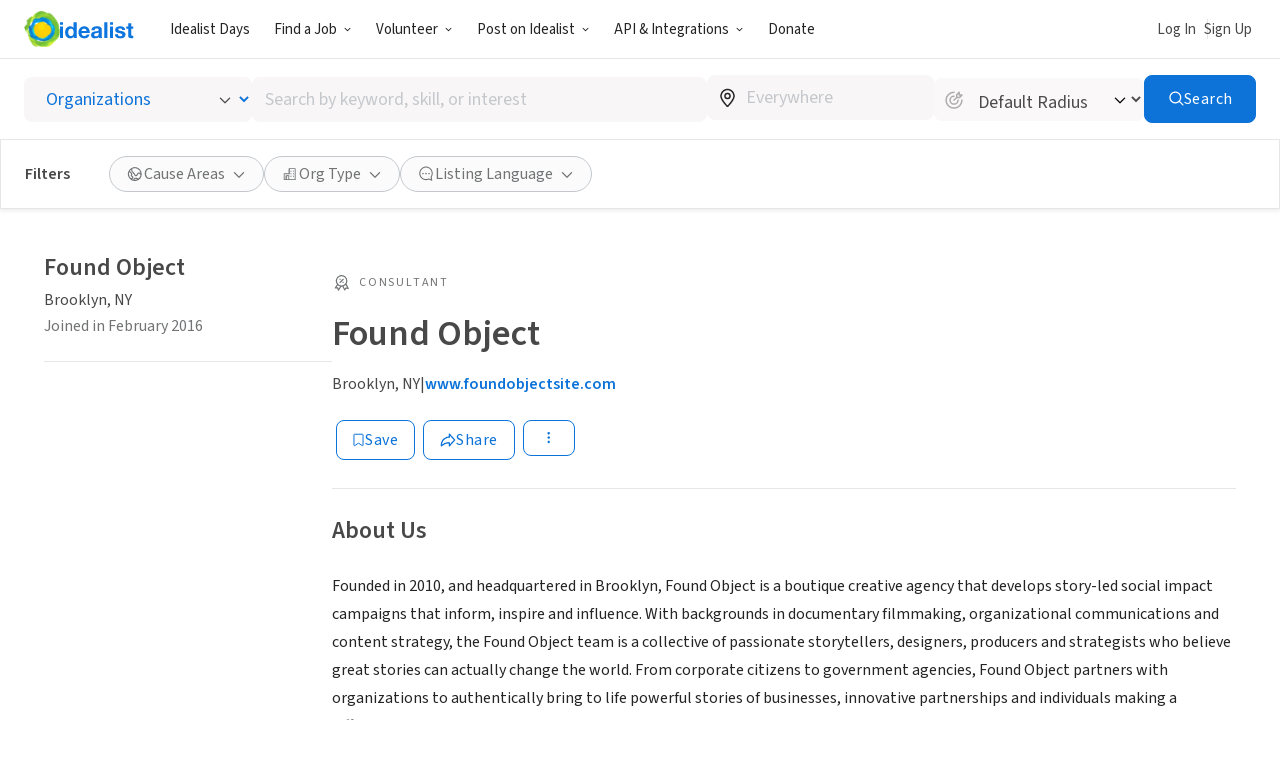

--- FILE ---
content_type: image/svg+xml
request_url: https://www.idealist.org/assets/e326b6247cff373add3095be19b17e081bd4a91c/images/planning.svg
body_size: 34542
content:
<svg width="380" height="240" viewBox="0 0 380 240" fill="none" xmlns="http://www.w3.org/2000/svg">
<g clip-path="url(#clip0_416_1595)">
<path d="M308.955 77.0162C308.845 77.0647 308.741 77.1254 308.645 77.1972C308.315 77.5064 307.939 77.8354 308.209 78.3453C308.516 78.9177 309.077 78.9572 309.625 78.8124C311.012 78.4383 312.447 78.2687 313.884 78.3091C315.203 78.342 313.554 79.1381 313.959 80.3652C314.684 82.6277 314.975 85.0058 314.817 87.3756C314.626 90.2936 316.566 93.0965 316.358 96.0112C316.143 99.0476 316.777 101.969 316.579 105.005C316.421 107.417 316.292 109.828 316.153 112.243C315.933 116.204 315.713 120.165 315.494 124.125C315.355 126.658 315.23 129.192 315.098 131.725C314.87 136.074 314.632 140.423 314.415 144.772C314.274 147.634 314.145 150.495 314.029 153.355C313.844 157.96 313.623 162.596 313.339 167.211C313.168 169.981 313.056 172.754 312.953 175.528C312.745 181.373 312.571 187.223 312.363 193.069C312.211 197.345 312.072 201.655 311.832 205.945C311.686 208.576 311.749 211.208 310.944 213.748C310.175 216.169 309.018 218.354 307.187 220.179C306.718 220.647 306.141 220.991 305.507 221.183C303.538 221.821 301.442 221.964 299.404 221.597C288.324 219.446 277.239 217.316 266.149 215.209C254.004 212.884 241.861 210.557 229.718 208.228C220.131 206.385 210.546 204.538 200.963 202.684C191.523 200.875 182.082 199.075 172.641 197.283C171.997 197.161 171.321 197.128 170.694 196.973C168.913 196.543 167.936 195.049 168.292 193.355C168.649 191.661 170.216 190.723 172.02 191.131C180.928 193.105 189.947 194.611 198.901 196.394C200.085 196.635 200.165 196.575 200.406 195.408C202.165 186.931 203.934 178.453 205.714 169.975C208.472 156.73 211.221 143.484 213.961 130.238C216.401 118.471 218.837 106.7 221.272 94.9223C222.262 90.0962 223.294 85.2768 224.271 80.4474C224.423 79.6974 224.746 79.4046 225.518 79.375C228.896 79.2368 232.271 79.046 235.646 78.865C240.575 78.592 245.5 78.2926 250.426 78.013C251.92 77.9308 253.415 77.8354 254.909 77.8123C260.656 77.7301 266.384 77.2761 272.124 77.0392C276.34 76.8649 280.553 76.6872 284.769 76.5326C288.986 76.378 293.198 76.1675 297.411 75.9997C300.506 75.878 303.561 76.3287 306.626 76.6346C307.361 76.7103 308.104 76.7432 308.843 76.7958L308.955 77.0162Z" fill="#F7C702"/>
<path d="M240.621 91.6654C240.42 91.695 240.222 91.7148 240.027 91.7312C239.469 92.7838 239.053 93.9055 238.79 95.067C239.875 94.9214 240.923 94.5755 241.881 94.0472C241.766 93.7137 241.779 93.3497 241.916 93.0246C242.053 92.6995 242.304 92.4359 242.623 92.2839L243.207 92.0273C242.623 91.7444 242.053 91.4352 241.489 91.1095C241.389 91.2555 241.261 91.38 241.111 91.4755C240.962 91.571 240.796 91.6356 240.621 91.6654Z" fill="#F7C702"/>
<path d="M235.309 90.3528C234.895 90.4143 234.498 90.5596 234.142 90.7796C233.787 90.9997 233.48 91.2899 233.241 91.6325C232.251 93.1458 230.047 92.1721 230.126 90.7443L228.991 90.9647C229.529 91.3332 230.067 91.6885 230.598 92.0175C232.163 93.0185 233.842 93.8302 235.599 94.4354C235.863 93.3244 236.242 92.2439 236.731 91.2115C236.221 90.99 235.742 90.7012 235.309 90.3528Z" fill="#F7C702"/>
<path d="M322.329 183.538C322.224 173.625 322.124 163.714 322.029 153.805C321.993 150.703 322.121 147.581 321.834 144.499C321.267 138.446 320.459 132.415 319.759 126.375C319.251 121.994 318.77 117.608 318.258 113.216C317.562 107.206 316.84 101.196 316.157 95.1821C315.632 90.5765 315.144 85.9708 314.639 81.3652L313.979 81.4046C311.56 81.5362 309.141 81.6602 306.721 81.7764C305.915 82.6344 304.993 83.3753 303.98 83.9772C304.684 86.0746 305.184 88.2351 305.471 90.4284C305.593 91.3923 304.62 91.9746 303.821 92.0733C291.806 93.5438 279.699 91.6654 268.347 87.5598C267.212 87.7835 266.08 88.0138 264.952 88.2671L263.787 88.902C264.285 88.8526 264.777 88.8164 265.285 88.8066C267.116 88.7704 267.575 91.7213 265.724 92.0371C262.068 92.6589 258.364 93.6655 254.632 93.8234L254.128 93.8662C253.036 94.4057 251.924 94.9584 250.796 95.4848C250.863 97.1024 250.766 98.7227 250.505 100.321C250.215 102.068 247.813 101.689 247.325 100.321C246.969 99.3338 246.642 98.3205 246.335 97.3073C244.468 97.9555 242.519 98.3376 240.545 98.4422C239.637 98.4773 238.728 98.4344 237.827 98.3139C237.372 98.3084 236.919 98.2655 236.471 98.1856C236.289 98.1474 236.118 98.0699 235.969 97.9586C231.895 96.9553 228.147 94.5538 224.904 91.9779C224.825 91.9187 224.749 91.8529 224.673 91.7937C222.668 92.1786 220.665 92.5602 218.656 92.9253L218.26 103.064L217.538 121.487C217.3 127.617 217.06 133.732 216.818 139.834C216.576 145.935 216.338 152.076 216.103 158.256C215.888 163.892 215.693 169.53 215.486 175.166C215.423 176.863 215.347 178.564 215.284 180.261C215.265 180.84 215.093 181.166 214.403 181.212C212.493 181.34 210.593 181.6 208.683 181.719C206.232 181.87 203.777 181.923 201.326 182.048C200.109 182.107 199.485 182.61 199.505 183.466C199.525 184.321 200.188 184.811 201.379 184.808C201.976 184.808 202.576 184.762 203.173 184.749C203.437 184.749 203.79 184.706 203.649 185.147C203.282 186.275 203.939 186.792 204.79 187.18C203.866 188.66 202.458 188.555 201.039 188.479C196.09 188.216 191.109 188.321 186.15 187.979C184.28 187.851 183.029 188.999 183.006 190.654C182.983 192.309 184.243 193.568 186.074 193.552C189.126 193.529 192.178 193.578 195.229 193.684C200.076 193.855 204.925 193.934 209.772 194.055L224.132 194.411L238.671 194.773L253.121 195.131L267.571 195.49L282.114 195.848C286.842 195.967 291.571 196.084 296.3 196.2C302.974 196.355 309.648 196.48 316.318 196.654C317.864 196.683 319.386 196.282 320.716 195.496C321.943 194.802 322.58 193.825 322.514 192.325C322.375 189.391 322.362 186.463 322.329 183.538Z" fill="#F7C702"/>
<path d="M300.78 84.4872H300.49C298.772 85.4417 296.785 85.7993 294.841 85.5038C294.151 85.3728 293.489 85.1223 292.885 84.7636C287.046 85.0531 281.226 85.5531 275.469 86.3788C284.07 88.7968 293.02 89.833 301.987 89.0106C301.694 87.476 301.29 85.9643 300.78 84.4872Z" fill="#F7C702"/>
<path d="M313.646 179.722V179.699C316.368 179.699 319.093 179.673 321.818 179.699C323.62 179.718 325.41 179.402 327.096 178.768C329.274 177.965 330.217 176.232 330.033 173.919C329.792 170.882 329.172 167.912 328.713 164.912C327.849 159.145 327.007 153.374 326.136 147.608C325.265 141.841 324.368 136.018 323.497 130.225C322.814 125.695 322.158 121.158 321.468 116.628C320.907 112.92 320.307 109.22 319.746 105.512C318.878 99.7484 318.04 93.9749 317.173 88.2079C316.229 81.9114 315.253 75.6214 314.322 69.3215C313.828 65.9758 313.861 65.9726 310.815 64.6205C310.708 64.5671 310.598 64.5199 310.486 64.479C309.978 64.331 309.522 63.9592 308.965 64.0184C305.481 64.377 301.977 64.2718 298.484 64.4033C294.152 64.5678 289.817 64.6534 285.482 64.7718C280.997 64.8946 276.513 65.0163 272.028 65.137L259.294 65.4857L245.933 65.8508C241.627 65.966 237.322 66.0581 233.02 66.2127C229.391 66.341 225.779 66.3311 222.163 66.4594C219.651 66.5516 217.139 66.6108 214.628 66.6371C214.181 66.6465 213.737 66.7139 213.308 66.8378C212.88 66.9366 212.489 67.1554 212.181 67.4683C211.873 67.7813 211.661 68.1754 211.57 68.6044C211.447 69.0403 211.465 69.5039 211.621 69.929C211.777 70.3542 212.064 70.7195 212.441 70.973C212.627 71.0997 212.77 71.2811 212.848 71.4921C212.927 71.7031 212.938 71.9333 212.879 72.1507C212.813 72.5864 212.778 73.026 212.774 73.4666C212.698 75.8517 212.714 78.24 212.543 80.6185C212.213 85.4577 211.718 90.2871 211.365 95.1263C211.071 99.1661 210.748 103.212 210.679 107.259C210.577 113.401 210.398 119.533 209.93 125.658C209.676 128.984 209.481 132.32 209.412 135.653C209.306 140.811 208.914 145.956 208.861 151.114C208.772 159.128 208.976 167.152 207.98 175.13C207.875 175.978 207.564 176.044 206.878 176.064C205.258 176.103 203.962 177.321 203.992 178.696C204.021 180.071 205.311 181.107 206.941 181.104C207.654 181.104 208.369 180.982 209.085 180.966C213.242 180.877 217.402 180.966 221.559 180.804C226.013 180.63 230.467 180.804 234.934 180.63C239.658 180.452 244.389 180.63 249.12 180.446C253.662 180.275 258.212 180.446 262.761 180.271C267.426 180.097 272.094 180.271 276.762 180.09C281.309 179.916 285.858 180.09 290.407 179.913C295.221 179.738 300.041 179.913 304.857 179.732C307.764 179.633 310.7 179.722 313.646 179.722Z" fill="#FFFEFA"/>
<path d="M313.646 179.722C310.71 179.722 307.774 179.633 304.844 179.745C300.028 179.926 295.208 179.745 290.394 179.926C285.845 180.09 281.295 179.926 276.749 180.104C272.081 180.278 267.413 180.104 262.748 180.285C258.199 180.456 253.649 180.285 249.106 180.459C244.379 180.637 239.648 180.459 234.92 180.643C230.46 180.811 226.013 180.643 221.546 180.818C217.389 180.982 213.229 180.89 209.072 180.979C208.356 180.995 207.64 181.114 206.928 181.117C205.278 181.117 204.011 180.058 203.978 178.709C203.945 177.36 205.245 176.133 206.865 176.077C207.551 176.057 207.855 175.991 207.967 175.143C208.957 167.155 208.759 159.132 208.848 151.128C208.901 145.969 209.293 140.824 209.399 135.666C209.468 132.333 209.663 128.997 209.917 125.672C210.385 119.546 210.577 113.414 210.666 107.272C210.735 103.226 211.058 99.1792 211.352 95.1394C211.705 90.3002 211.352 69.5419 211.556 68.601C211.647 68.1721 211.859 67.7779 212.167 67.465C212.475 67.1521 212.867 66.9333 213.295 66.8344C213.724 66.7106 214.168 66.6432 214.615 66.6338C217.129 66.6031 219.64 66.5438 222.15 66.4561C225.779 66.3278 229.388 66.3377 233.007 66.2094C237.296 66.0548 241.614 65.9626 245.92 65.8475L259.281 65.4823L272.015 65.1336C276.497 65.0086 280.982 64.8869 285.469 64.7685C289.804 64.65 294.139 64.5645 298.47 64.4C301.964 64.2684 305.468 64.3737 308.952 64.0151C309.509 63.9559 309.964 64.3276 310.472 64.4757C310.585 64.5166 310.695 64.5638 310.802 64.6171C313.847 65.9692 313.814 65.9725 314.309 69.3182C315.24 75.618 316.216 81.908 317.16 88.2046C318.027 93.9715 318.865 99.745 319.733 105.509C320.294 109.216 320.894 112.917 321.455 116.625C322.145 121.155 322.801 125.691 323.484 130.221C324.361 136.014 325.259 141.808 326.123 147.604C326.988 153.401 327.835 159.141 328.7 164.908C329.152 167.909 329.772 170.879 330.019 173.916C330.204 176.218 329.261 177.962 327.083 178.765C325.397 179.399 323.607 179.714 321.805 179.696C319.08 179.66 316.355 179.696 313.633 179.696L313.646 179.722ZM220.187 79.5098C221.398 82.9081 227.478 84.0727 229.754 81.6251C231.859 79.3486 230.724 73.8844 227.389 72.6343C225.505 71.927 223.311 72.7165 221.939 73.9798C220.451 75.3384 219.517 77.6248 220.187 79.5098ZM294.686 70.7459C293.106 70.7459 290.262 71.4236 289.348 72.6803C287.857 74.7364 287.903 76.9372 288.953 79.1118C290.002 81.2863 291.951 82.464 294.439 82.464C295.924 82.464 299.318 81.5429 299.543 76.174C299.727 71.7329 295.676 70.7459 294.686 70.7459ZM258.284 71.4927C257.809 71.3841 255.487 70.9038 253.623 72.2987C251.274 74.0554 251.264 77.582 252.264 79.6644C252.707 80.5343 253.325 81.3045 254.078 81.9278C254.949 82.6866 255.966 83.2608 257.067 83.6154C257.872 83.8885 258.486 84.0924 259.264 83.9444C259.84 83.8178 260.376 83.5498 260.821 83.1647C262.062 82.1942 263.629 80.204 263.606 77.5985C263.601 76.8697 263.469 76.1473 263.217 75.4634C262.665 74.1404 261.683 73.0407 260.429 72.3415C259.765 71.9445 259.041 71.6579 258.284 71.4927Z" fill="#FBD869"/>
<path d="M229.124 74.9766C230.932 76.9669 231.166 79.3882 229.744 81.6252C229.591 81.8737 229.503 82.1564 229.487 82.4476C229.309 84.1484 228.365 84.836 226.673 84.5169C226.528 84.4906 226.386 84.4478 226.244 84.4116C226.049 84.3359 225.848 84.2734 225.66 84.1813C223.021 82.9049 221.737 79.7336 222.852 77.184C223.911 74.7266 226.125 73.9502 229.124 74.9766Z" fill="#FFFEFA"/>
<path d="M295.959 80.0855C295.336 80.0592 294.712 80.0559 294.092 80.0033C291.921 79.8191 290.229 76.7399 291.238 74.8186C291.396 74.4787 291.663 74.2009 291.997 74.0293C292.331 73.8577 292.713 73.8021 293.083 73.8712C294.6 74.0291 295.184 73.2889 294.732 71.8381C295.271 71.8392 295.802 71.9616 296.286 72.1962C296.771 72.4307 297.196 72.7714 297.53 73.1927C297.864 73.614 298.098 74.105 298.215 74.6293C298.332 75.1535 298.329 75.6973 298.206 76.2201C297.881 77.7112 297.095 79.0631 295.959 80.0855Z" fill="#FFFEFA"/>
<path d="M260.287 80.6777C258.905 81.408 257.707 81.112 256.506 80.1645C255.474 79.3454 255.408 78.342 255.559 77.2038C255.698 76.1477 256.325 75.5589 257.311 75.2957C257.743 75.1788 258.167 75.0348 258.581 74.8647C258.854 74.7725 259.091 74.5984 259.261 74.3663C259.43 74.1343 259.524 73.8556 259.528 73.5686C259.54 73.2973 259.465 73.0293 259.315 72.8025C259.166 72.5758 258.948 72.4018 258.693 72.3053C258.317 72.1375 258.073 71.9467 258.284 71.5026C259.033 71.7033 259.815 71.8316 260.429 72.3514C261.603 73.3186 262.491 74.4305 262.078 76.1017C262.039 76.2146 262.023 76.3344 262.032 76.4537C262.352 78.2236 261.395 79.477 260.287 80.6777Z" fill="#FFFEFA"/>
<path d="M228.217 73.3844C227.357 73.2959 226.49 73.4534 225.716 73.8384C225.515 73.958 225.29 74.0311 225.056 74.0522C224.389 74.0283 223.724 74.1512 223.109 74.4121C222.495 74.6731 221.945 75.0657 221.5 75.5622C221.45 75.6115 221.328 75.5885 221.243 75.5984C221.869 73.2956 225.31 71.6309 227.392 72.6376C227.752 72.773 228.047 73.04 228.217 73.3844Z" fill="#FFFEFA"/>
<path d="M262.992 179.439L244.587 179.817L205.437 180.63C204.193 180.653 203.457 181.229 203.49 182.222C203.523 183.216 204.249 183.706 205.47 183.67C207.594 183.607 209.719 183.538 211.843 183.492C222.706 183.255 233.569 183.022 244.432 182.791L287.254 181.883L319.037 181.225C319.634 181.225 320.234 181.199 320.828 181.13C321.736 181.022 322.26 180.472 322.253 179.686C322.247 178.9 321.696 178.37 320.799 178.278C320.381 178.246 319.963 178.241 319.545 178.261L302.575 178.62L262.992 179.439ZM257.922 196.246C262.048 196.404 266.175 196.564 270.303 196.727C275.087 196.915 279.871 197.106 284.657 197.299C293.51 197.652 302.361 198.001 311.211 198.345C312.597 198.398 313.31 197.914 313.369 196.99C313.428 196.066 312.686 195.496 311.36 195.417C309.628 195.312 307.893 195.263 306.157 195.194L270.362 193.763L229.814 192.144L207.565 191.256C206.245 191.203 204.925 191.144 203.606 191.161C203.239 191.147 202.881 191.277 202.609 191.523C202.338 191.769 202.173 192.111 202.151 192.476C202.129 192.838 202.242 193.194 202.467 193.478C202.692 193.762 203.014 193.954 203.371 194.016C203.635 194.074 203.903 194.107 204.173 194.115L236.557 195.401L257.922 196.246Z" fill="#FFFDFA"/>
<path d="M215.453 141.334C215.453 137.691 215.453 134.049 215.453 130.409C215.453 129.35 215.393 129.353 214.308 129.422C212.068 129.55 209.844 129.915 207.594 129.866C206.03 129.833 204.955 128.8 205.044 127.464C205.1 126.478 205.859 125.665 207.086 125.382C208.637 125.027 210.237 125.073 211.81 124.882C212.67 124.769 213.536 124.706 214.403 124.691C215.235 124.691 215.466 124.336 215.462 123.543C215.43 117.066 215.436 110.591 215.433 104.114C215.433 102.232 215.4 100.354 215.456 98.4753C215.479 97.7548 215.212 97.5772 214.578 97.6495C213.177 97.7772 211.769 97.8211 210.362 97.7811C209.987 97.7939 209.613 97.7311 209.263 97.5966C208.913 97.462 208.593 97.2585 208.323 96.9982C208.072 96.78 207.878 96.5038 207.759 96.1937C207.64 95.8835 207.599 95.549 207.64 95.2194C207.681 94.8897 207.802 94.5751 207.993 94.3031C208.184 94.031 208.439 93.8099 208.736 93.6591C209.341 93.3214 210.022 93.1415 210.715 93.136L221.391 92.761C228.567 92.511 235.743 92.262 242.917 92.0142C247.731 91.8464 252.544 91.6655 257.357 91.4977L278.079 90.7641L292.968 90.2344C297.662 90.0634 302.357 89.9055 307.048 89.6982C308.081 89.6489 308.826 90.0074 309.288 90.8299C309.75 91.6523 309.186 92.8498 308.394 93.5637C307.681 94.1941 306.753 94.5284 305.801 94.498C300.598 94.6394 295.396 94.8532 290.193 95.0177C289.438 95.0408 289.233 95.2875 289.329 96.054C290.208 103.153 291.067 110.253 291.905 117.352C291.991 118.059 292.252 118.273 293.017 118.207C297.933 117.776 302.855 117.411 307.77 117.023C308.43 116.97 309.09 116.891 309.75 116.858C311 116.796 311.901 117.585 311.825 118.816C311.779 119.615 311.624 120.438 310.98 121.073C310.611 121.457 310.108 121.687 309.575 121.714C304.325 122.115 299.078 122.536 293.835 122.977C292.664 123.076 292.651 123.106 292.793 124.27C293.554 130.54 294.323 136.811 295.102 143.081C295.491 146.275 295.881 149.47 296.227 152.67C296.316 153.47 296.593 153.805 297.458 153.799C301.317 153.769 305.181 153.799 309.041 153.822C311.254 153.822 313.468 153.898 315.682 153.901C316.024 153.887 316.362 153.978 316.651 154.162C316.94 154.345 317.166 154.612 317.298 154.927C317.651 155.654 317.749 156.477 317.579 157.266C317.417 158.194 316.741 158.658 315.691 158.648C309.885 158.611 304.079 158.57 298.272 158.526C296.953 158.526 296.9 158.526 297.055 159.875C297.481 163.546 297.943 167.211 298.375 170.879C298.423 171.206 298.445 171.536 298.441 171.866C298.398 173.103 297.606 174.106 296.56 174.284C295.951 174.416 295.315 174.313 294.779 173.996C294.243 173.68 293.847 173.173 293.67 172.577C293.307 171.494 293.274 170.35 293.132 169.228C292.73 166.032 292.353 162.836 292.001 159.638C291.909 158.793 291.565 158.52 290.681 158.477C289.332 158.408 288.487 158.806 287.63 159.951C284.001 164.727 279.052 167.116 273.114 167.662C269.452 167.991 265.971 167.333 262.58 166.017C261.699 165.688 261.61 165.727 261.649 166.701C261.725 168.636 261.824 170.573 261.92 172.508C261.946 173.016 261.879 173.524 261.722 174.008C261.588 174.503 261.291 174.939 260.88 175.247C260.469 175.555 259.967 175.718 259.452 175.709C258.937 175.713 258.434 175.551 258.018 175.248C257.602 174.945 257.295 174.515 257.143 174.024C256.843 173.192 256.863 172.314 256.813 171.458C256.691 169.047 256.612 166.629 256.559 164.221C256.536 163.181 256.269 162.342 255.418 161.642C254.545 160.914 253.739 160.111 253.009 159.24C252.748 158.919 252.412 158.666 252.031 158.502C251.651 158.338 251.236 158.268 250.822 158.299C247.262 158.329 243.699 158.299 240.136 158.28C233.978 158.244 227.813 158.202 221.642 158.151C220.47 158.151 220.47 158.151 220.47 159.349C220.47 164.211 220.47 169.075 220.47 173.942C220.47 174.794 220.368 175.61 219.768 176.281C219.514 176.59 219.184 176.83 218.81 176.976C218.437 177.121 218.032 177.169 217.635 177.115C217.237 177.06 216.861 176.904 216.541 176.663C216.221 176.421 215.969 176.102 215.809 175.735C215.541 175.133 215.415 174.478 215.443 173.82C215.443 168.955 215.416 164.089 215.443 159.227C215.443 158.358 215.185 158.053 214.321 158.112C213.279 158.181 212.226 158.154 211.18 158.168C210.761 158.168 210.339 158.187 209.923 158.151C208.402 158.02 207.32 156.983 207.33 155.69C207.33 154.467 208.442 153.404 209.933 153.345C211.365 153.289 212.803 153.375 214.242 153.384C215.42 153.384 215.42 153.384 215.42 152.187V141.334H215.453ZM250.753 96.3994V96.4224C246.327 96.5957 241.903 96.7668 237.48 96.9357C232.099 97.1287 226.717 97.3118 221.335 97.485C220.675 97.5048 220.401 97.6759 220.411 98.416C220.484 102.65 220.513 106.887 220.533 111.124C220.553 115.125 220.553 119.124 220.533 123.122C220.533 123.885 220.777 124.125 221.523 124.043C222.562 123.925 223.608 123.885 224.654 123.8C231.06 123.28 237.467 122.755 243.874 122.224C247.12 121.957 250.367 121.645 253.616 121.428C254.504 121.369 254.606 120.984 254.586 120.243C254.365 115.148 254.177 110.045 253.969 104.956C253.864 102.393 253.725 99.8339 253.639 97.2712C253.616 96.6133 253.395 96.3501 252.729 96.3896C252.062 96.429 251.406 96.3994 250.749 96.3994H250.753ZM234.878 153.381V153.539C239.335 153.539 243.785 153.539 248.252 153.539C248.981 153.539 249.242 153.407 248.912 152.624C247.437 149.14 246.965 145.315 247.549 141.577C248.239 137.248 250.106 133.488 253.398 130.577C254.586 129.53 255.117 128.504 254.913 126.978C254.834 126.359 254.642 126.132 254.029 126.185C249.63 126.553 245.221 126.915 240.803 127.27C234.426 127.793 228.052 128.34 221.668 128.823C220.754 128.892 220.523 129.208 220.53 130.073C220.563 137.475 220.563 144.876 220.53 152.276C220.53 153.144 220.804 153.398 221.658 153.391C226.079 153.381 230.477 153.381 234.878 153.381ZM281.031 95.3138V95.3664L263.899 95.9323C262.464 95.9816 261.029 96.0507 259.594 96.0935C259.033 96.1099 258.697 96.2481 258.733 96.9258C258.896 99.9611 259.039 102.998 259.162 106.035C259.36 110.683 259.558 115.332 259.723 119.98C259.746 120.638 259.947 120.895 260.617 120.832C262.075 120.688 263.537 120.582 264.998 120.464C271.944 119.907 278.889 119.359 285.835 118.819C286.574 118.763 286.881 118.602 286.772 117.743C286.165 113.075 285.627 108.397 285.063 103.722C284.759 101.209 284.439 98.6957 284.152 96.179C284.077 95.5046 283.77 95.2612 283.093 95.3105C282.417 95.3599 281.718 95.3237 281.031 95.3237V95.3138ZM289.414 138.768C289.378 138.534 289.332 138.301 289.302 138.064C288.75 133.458 288.2 128.843 287.653 124.218C287.59 123.675 287.392 123.398 286.805 123.448C283.024 123.777 279.24 124.139 275.453 124.392C271.339 124.665 267.255 125.277 263.131 125.418C262.237 125.448 261.343 125.53 260.449 125.619C260.148 125.652 259.812 125.787 259.927 126.188C260.03 126.54 260.353 126.432 260.614 126.379C260.7 126.355 260.785 126.327 260.868 126.293C264.467 125.033 268.175 124.961 271.853 125.616C277.511 126.622 282.081 129.603 285.904 133.84C287.277 135.357 288.27 137.12 289.414 138.778V138.768Z" fill="#F7C702"/>
<path d="M262.992 179.439L302.581 178.623L319.551 178.265C319.969 178.244 320.388 178.249 320.805 178.281C321.702 178.367 322.253 178.919 322.26 179.689C322.266 180.459 321.742 181.025 320.834 181.133C320.241 181.202 319.64 181.219 319.043 181.229L287.26 181.887L244.438 182.791C233.573 183.022 222.71 183.255 211.85 183.492C209.725 183.538 207.601 183.607 205.476 183.67C204.255 183.706 203.526 183.176 203.496 182.222C203.467 181.268 204.199 180.653 205.443 180.63L244.586 179.831L262.992 179.452V179.439Z" fill="#C4A034"/>
<path d="M257.921 196.246L236.569 195.407L204.186 194.121C203.916 194.113 203.648 194.08 203.384 194.022C203.026 193.96 202.704 193.769 202.479 193.485C202.254 193.201 202.142 192.844 202.163 192.483C202.185 192.117 202.35 191.775 202.622 191.529C202.894 191.283 203.251 191.153 203.618 191.167C204.938 191.167 206.257 191.21 207.577 191.262L229.826 192.151L270.375 193.769L306.17 195.2C307.905 195.269 309.64 195.319 311.372 195.424C312.692 195.503 313.441 196.118 313.382 196.996C313.322 197.875 312.61 198.404 311.224 198.352C302.374 198.014 293.522 197.665 284.67 197.306C279.884 197.119 275.099 196.928 270.315 196.733C266.189 196.569 262.062 196.409 257.934 196.253L257.921 196.246Z" fill="#C4A034"/>
<path d="M41.0638 204.813C39.7012 204.649 38.3387 204.484 36.9795 204.32C34.2075 203.995 31.5245 203.14 29.0782 201.8C28.8704 201.684 28.6692 201.553 28.4712 201.418C27.6431 200.842 27.6168 200.668 28.4382 200.102C33.367 196.631 37.9 192.648 42.8321 189.177C44.4552 188.035 45.8012 186.499 47.2627 185.137C47.8763 184.571 47.4805 184.321 46.9328 184.199C43.3302 183.416 39.9289 181.966 36.3758 180.999C31.5558 179.683 26.8085 178.127 22.1205 176.393C20.6194 175.837 19.5274 174.788 18.4684 173.722C14.2855 169.493 10.5653 164.832 7.37037 159.819C5.58667 157.023 3.93714 154.149 2.42176 151.197C1.54091 149.466 1.50462 147.506 1.2341 145.621C0.495107 140.512 0.208088 135.363 0.000247034 130.208C-0.0294446 129.468 0.330152 129.481 0.841508 129.748L7.43965 133.212C10.2669 134.705 13.091 136.209 15.9249 137.692C24.9093 142.386 33.8938 147.077 42.8783 151.766C48.788 154.856 54.6944 157.948 60.5976 161.043C67.1957 164.499 73.7861 167.961 80.3689 171.429C81.0303 171.723 81.5763 172.226 81.9227 172.86C82.7607 174.551 81.6291 176.478 79.7322 176.327C78.5148 176.225 77.7527 176.656 77.0302 177.479C76.5086 178.015 75.9579 178.522 75.3807 178.998C75.13 179.222 74.833 179.452 74.8627 179.798C74.9683 181.114 74.2986 182.222 73.9588 183.416C73.8103 183.926 73.8862 184.15 74.3646 184.403C75.6842 185.061 76.0801 185.857 75.8327 187.318C75.7831 187.533 75.7847 187.756 75.8374 187.969C75.8901 188.183 75.9925 188.381 76.1362 188.549C77.2876 189.996 76.9247 191.779 75.2817 192.608C74.4965 193.003 73.7707 193.381 73.332 194.21C73.0467 194.678 72.59 195.017 72.0585 195.154C70.9665 195.483 70.1055 196.141 69.2345 196.849C66.9615 198.655 64.2859 199.714 61.6665 200.908C57.2869 202.858 52.6283 204.112 47.8598 204.625C47.2 204.701 46.5402 204.556 45.9134 204.849L41.0638 204.813Z" fill="#68BD53"/>
<path d="M195.661 48.4711C198.888 48.3033 201.966 48.9777 204.988 50.0337C206.358 50.5576 207.654 51.2553 208.845 52.1095C209.062 52.2674 209.242 52.472 209.369 52.7083C210.936 55.2578 212.19 57.9719 212.45 60.9556C212.809 64.46 212.864 67.9887 212.615 71.5026C212.49 72.9862 212.51 74.4864 212.513 75.9799C212.513 81.2435 212.051 86.4742 211.781 91.7181C211.55 96.1592 211.345 100.6 211.068 105.038C210.699 110.933 210.408 116.835 210.158 122.737C209.938 127.536 209.699 132.334 209.442 137.133C209.148 142.617 208.95 148.104 208.719 153.582C208.531 158.056 208.389 162.53 208.175 167.001C207.904 172.725 207.644 178.449 207.459 184.176C207.327 188.321 207.129 192.466 206.931 196.612C206.7 201.619 206.453 206.626 206.219 211.633C206.124 213.791 205.55 215.903 204.539 217.814C203.662 219.459 202.487 220.995 200.597 221.821C197.7 223.091 194.642 223.604 191.564 224.071C187.929 224.656 184.245 224.89 180.565 224.768C177.312 224.63 174.076 224.166 170.829 223.857C167.763 223.568 164.698 223.286 161.632 223.012C157.521 222.653 153.407 222.318 149.296 221.969C145.667 221.66 142.038 221.36 138.393 221.038C135.424 220.775 132.455 220.472 129.462 220.202C127.17 219.995 124.877 219.785 122.581 219.63C117.926 219.317 113.267 219.038 108.609 218.755C106.3 218.613 104.01 218.511 101.711 218.36C97.5307 218.09 93.3541 217.791 89.1741 217.518C86.9341 217.37 84.6973 217.212 82.4539 217.12C80.27 217.055 78.0947 216.819 75.9482 216.413C74.3505 216.114 72.886 215.326 71.7583 214.159C69.8022 212.228 68.1355 210.025 66.8097 207.619C65.4901 205.152 65.2229 202.615 65.5528 199.911C65.9685 196.536 66.1697 193.141 66.4238 189.749C66.6679 186.479 66.9912 183.212 67.2419 179.942C67.4663 176.998 67.6543 174.054 67.8391 171.106C68.1921 165.514 68.5583 159.921 68.8717 154.328C69.1224 149.831 69.3005 145.328 69.5117 140.841C69.7723 135.264 70.0758 129.695 70.2111 124.115C70.2837 121.072 70.3892 118.029 70.541 114.993C70.7158 111.703 70.9765 108.387 71.2008 105.081C71.3427 102.847 71.4812 100.614 71.6 98.3798C71.9035 92.6918 72.2169 87.0006 72.4776 81.3093C72.5963 78.7762 72.5798 76.2332 72.8833 73.7133C73.3122 70.1406 74.3019 66.762 76.6707 63.9066C77.7957 62.5512 78.9173 61.2024 80.1578 59.9589C82.0449 58.0442 84.4466 57.2382 86.8681 56.3401C89.1774 55.4684 91.5561 55.2183 93.9809 55.067C97.7418 54.8301 101.496 54.4979 105.254 54.2281C108.223 54.0143 111.225 53.8564 114.204 53.636C119.783 53.2182 125.372 52.9122 130.921 52.1556C134.741 51.6358 138.574 51.1917 142.431 50.9515C146.39 50.7015 150.385 50.6851 154.364 50.5864C160.074 50.4416 165.785 50.2113 171.486 49.7541C174.765 49.4876 178.054 49.3527 181.34 49.1553C184.893 48.9415 188.446 48.7079 192.003 48.5237C193.21 48.4151 194.438 48.4711 195.661 48.4711ZM181.419 71.5651C180.981 71.5651 180.542 71.542 180.1 71.5651C175.626 71.848 171.153 72.1474 166.676 72.4237C161.604 72.7373 156.531 73.0389 151.457 73.3284C146.383 73.6179 141.31 73.915 136.239 74.2199C131.58 74.4798 126.922 74.687 122.267 74.9864C120.534 75.0682 118.806 75.2406 117.091 75.5029C114.346 75.97 111.614 76.4898 108.903 77.1478C108.655 77.207 108.302 77.2004 108.266 77.536C108.236 77.7959 108.52 77.9143 108.708 78.0557C110.133 79.1282 111.75 78.9045 112.759 77.4142C113.125 76.8714 113.399 76.7958 113.871 77.2234C114.27 77.543 114.737 77.7679 115.237 77.8814C116.919 78.3847 118.612 78.263 120.304 77.9669C124.844 77.1675 129.396 76.4602 134.005 76.2036C136.483 76.0687 138.954 75.9898 141.441 75.8253C145.648 75.5457 149.847 75.2002 154.067 75.1377C155.291 75.118 156.511 74.9502 157.732 74.8482C160.279 74.6311 162.766 73.7231 165.376 74.2396C165.614 74.2596 165.854 74.2452 166.089 74.1969C170.166 73.756 174.168 72.8218 178.242 72.3743C179.321 72.2395 180.426 72.1507 181.419 71.5651ZM190.785 91.9812C190.752 93.6261 191.003 94.238 191.633 94.3926C192.478 94.5999 193.062 94.0998 193.57 93.5307C193.945 93.0627 194.222 92.5247 194.385 91.9483C195.483 88.7573 196.153 85.4478 196.981 82.1844C197.153 81.4498 197.054 80.6783 196.704 80.0098C196.587 79.7436 196.411 79.5073 196.189 79.319C195.967 79.1307 195.705 78.9953 195.423 78.923C195.14 78.8507 194.845 78.8435 194.559 78.9018C194.274 78.9602 194.005 79.0826 193.774 79.2598C193.374 79.5236 193.042 79.8793 192.807 80.2971C192.573 80.7149 192.441 81.1827 192.425 81.6613C192.272 83.8015 191.99 85.9305 191.581 88.0368C191.3 89.5304 190.822 90.9877 190.785 91.9812ZM184.478 71.3644V71.3973C184.121 71.3973 183.765 71.3776 183.412 71.3973C183.059 71.417 182.838 71.6078 182.96 71.9862C183.056 72.4216 183.251 72.8291 183.531 73.177C183.93 73.5817 184.389 73.8185 184.966 73.4863C185.649 73.0915 186.055 72.5224 185.863 71.7263C185.695 71.0223 185.068 71.4631 184.656 71.3644C184.597 71.3578 184.537 71.3578 184.478 71.3644Z" fill="#0D73D9"/>
<path d="M341.081 155.026C340.751 154.453 340.118 154.24 339.586 153.944C338.927 153.565 338.435 152.993 337.904 152.473C337.554 152.144 337.656 151.71 337.752 151.295C338.649 147.42 339.534 143.538 340.457 139.666C340.599 139.077 340.434 138.857 339.883 138.722C337.831 138.215 335.756 137.807 333.671 137.452C331.87 137.143 330.973 135.807 330.296 134.301C329.79 133.258 329.428 132.151 329.221 131.011C329.128 130.386 328.785 130.132 328.119 130.116C326.568 130.076 325.404 130.81 324.259 131.731C323.565 132.333 322.729 132.747 321.829 132.935C320.929 133.123 319.996 133.078 319.119 132.804C317.301 132.244 316.328 130.702 315.599 129.083C313.461 124.352 313.916 119.609 315.84 114.963C316.734 112.809 318.053 110.864 320.188 109.664C321.26 109.062 322.398 108.611 323.668 108.739C325.829 108.953 327.03 110.42 327.885 112.184C328.376 113.197 329.145 113.424 330.112 113.476C331.078 113.529 331.431 112.871 331.738 112.184C332.127 111.285 332.434 110.351 332.764 109.427C333.48 107.43 334.856 106.025 336.687 105.005C337.462 104.571 338.336 104.657 339.138 104.578C341.629 104.328 344.141 104.391 346.617 104.765C349.649 105.236 352.687 105.647 355.716 106.137C357.533 106.43 359.325 106.907 361.149 107.163C363.904 107.579 366.541 108.566 368.889 110.062C371.528 111.707 373.837 113.756 375.279 116.536C376.888 119.584 378.095 122.827 378.868 126.185C379.444 128.843 379.804 131.542 379.944 134.258C380.208 138.705 379.545 143.051 378.74 147.394C378.429 149.271 377.93 151.113 377.249 152.891C377.135 153.235 376.986 153.565 376.803 153.878C376.473 154.355 376.041 154.832 375.404 154.618C374.83 154.427 374.58 153.898 374.534 153.272C374.441 151.986 374.672 150.716 374.725 149.44C374.788 147.884 374.395 146.338 374.563 144.805C374.893 141.653 374.355 138.584 373.788 135.524C373.488 133.925 373.046 132.343 372.646 130.757C372.109 128.43 371.132 126.226 369.766 124.263C369.611 124.05 369.436 123.731 369.169 123.777C368.813 123.839 368.984 124.221 368.942 124.464C368.47 127.333 367.886 130.188 367.582 133.077C367.382 135.145 367.006 137.192 366.457 139.196C365.923 141.087 363.788 142.387 361.819 142.094C360.536 141.9 359.222 141.883 357.923 141.795C357.471 141.765 357.326 142.012 357.263 142.452C356.672 146.325 356.059 150.19 355.448 154.059C355.343 154.717 355.049 155.23 354.31 155.375C353.98 155.437 353.687 155.611 353.367 155.661C352.671 155.769 352.275 156.069 352.397 156.842C352.436 157.072 352.417 157.332 352.113 157.421C352.004 156.082 351.994 156 350.523 156.164C347.933 156.457 345.436 156.036 342.935 155.414C342.348 155.23 341.777 154.723 341.081 155.026Z" fill="#C4C3C3"/>
<path d="M341.081 155.026C341.777 154.717 342.331 155.223 342.942 155.375C345.433 155.996 347.93 156.417 350.53 156.125C352.001 155.96 352.011 156.042 352.12 157.381C350.909 158.243 351.16 159.609 351.008 160.793C350.652 163.579 350.404 166.385 350.127 169.178C349.929 171.215 349.751 173.254 349.576 175.297C349.279 178.806 348.987 182.326 348.699 185.857C348.56 187.575 348.448 189.295 348.326 191.012C348.027 195.19 347.73 199.368 347.435 203.546C347.293 205.563 347.198 207.583 347.059 209.6C346.835 212.948 346.567 216.294 346.363 219.643C346.257 221.39 346.201 223.14 345.97 224.88C345.68 227.048 344.981 229.114 344.476 231.223C344.011 233.145 343.129 234.941 341.893 236.487C341.233 237.309 340.431 237.401 339.61 237.641C337.122 238.368 334.635 239.099 332.127 239.76C328.987 240.592 326.377 239.197 325.117 236.072C324.414 234.325 323.685 232.592 323.401 230.703C323.214 229.436 323.193 228.15 323.339 226.877C323.58 224.663 324.045 222.472 324.358 220.265C324.74 217.946 325.277 215.656 325.965 213.409C327.674 207.409 329.346 201.395 331.032 195.388C332.413 190.455 333.796 185.521 335.179 180.584C336.914 174.37 338.478 168.113 340.012 161.832C340.418 160.188 340.738 158.497 341.18 156.852C341.358 156.22 341.131 155.644 341.081 155.026ZM329.581 228.302C329.555 228.965 329.619 229.629 329.769 230.276C330.247 233.256 333.708 235.079 336.393 233.236C338.854 231.568 340.121 227.828 339.032 225.078C337.944 222.328 334.79 221.015 332.21 222.897C330.366 224.245 329.693 226.134 329.581 228.302Z" fill="#8B8B8B"/>
<path d="M81.6622 237.22C78.9768 237.22 76.2814 237.22 73.7741 236.016C72.9164 235.608 72.1246 235.135 72.1081 234.019C72.0916 232.904 72.7514 232.194 73.6719 231.717C75.556 230.794 77.5886 230.211 79.6762 229.993C81.6221 229.708 83.5993 229.708 85.5452 229.993C87.2937 230.282 89.0092 230.766 90.7346 231.18C92.0543 231.509 93.3739 231.947 94.7727 231.868C94.9963 231.825 95.228 231.86 95.4287 231.967C95.6294 232.074 95.7869 232.247 95.8746 232.457C95.9734 232.678 95.9988 232.925 95.9472 233.162C95.8955 233.398 95.7696 233.612 95.5876 233.773C94.8806 234.464 94.0255 234.985 93.0869 235.299C89.4572 236.736 85.5637 237.391 81.6622 237.22Z" fill="#84448F"/>
<path d="M133.253 227.729C132.058 226.706 130.854 225.815 129.396 225.311C128.914 225.153 128.448 224.949 128.004 224.703C127.9 224.655 127.807 224.587 127.729 224.503C127.652 224.42 127.592 224.322 127.553 224.215C127.514 224.108 127.496 223.994 127.501 223.88C127.506 223.766 127.533 223.655 127.581 223.551C127.623 223.438 127.688 223.334 127.772 223.246C127.856 223.158 127.957 223.088 128.068 223.04C128.18 222.992 128.301 222.968 128.422 222.968C128.544 222.968 128.664 222.993 128.776 223.041C131.296 223.751 133.591 225.096 135.44 226.946C136.944 228.502 136.538 230.019 134.427 230.526C130.303 231.513 126.179 232.388 121.848 232.124C118.694 231.93 115.51 232.068 112.34 231.894C107.579 231.656 102.871 230.785 98.3418 229.305C97.0222 228.874 95.7025 228.499 94.3829 228.114C93.7951 227.975 93.2367 227.733 92.7334 227.4C91.7865 226.716 91.7667 225.683 92.7334 225.045C94.9659 223.592 97.6552 223.007 100.292 223.4C101.091 223.52 101.881 223.693 102.657 223.92C103.158 224.055 103.531 224.387 103.416 224.963C103.394 225.09 103.348 225.211 103.278 225.32C103.209 225.428 103.118 225.522 103.011 225.595C102.905 225.667 102.785 225.718 102.658 225.743C102.531 225.769 102.401 225.768 102.274 225.742C101.828 225.691 101.387 225.605 100.955 225.486C99.2264 225.062 97.4119 225.149 95.7322 225.736C95.5343 225.798 95.2934 225.838 95.2737 226.091C95.2539 226.344 95.5178 226.387 95.7058 226.443C99.6053 227.601 103.439 229.025 107.513 229.483C111.794 230.013 116.107 230.233 120.419 230.141C122.544 230.072 124.672 230.269 126.796 230.095C127.425 230.082 128.05 229.999 128.66 229.848C128.918 229.769 129.198 229.716 129.241 229.377C129.333 228.641 129.828 228.486 130.468 228.512C131.484 228.572 132.266 227.891 133.253 227.729Z" fill="#84448F"/>
<path d="M329.58 228.302C329.693 226.134 330.366 224.245 332.22 222.897C334.799 221.015 337.976 222.374 339.042 225.078C340.108 227.782 338.857 231.568 336.403 233.236C333.717 235.062 330.257 233.236 329.778 230.275C329.625 229.629 329.558 228.965 329.58 228.302Z" fill="white"/>
<path d="M145.245 224.976C145.333 224.968 145.423 224.968 145.512 224.976C148.309 225.282 151.12 225.542 153.901 225.927C154.637 226.028 154.97 225.575 155.472 225.331C155.707 225.373 155.945 225.397 156.184 225.403C159.553 225.219 162.924 225.209 166.293 225.282C175.576 225.473 184.856 225.726 194.137 225.969C205.186 226.259 216.235 226.555 227.283 226.857C238.48 227.163 249.68 227.341 260.87 227.881C262.424 227.983 263.977 227.687 265.383 227.022C266.606 226.485 267.671 225.647 268.479 224.586C269.287 223.525 269.811 222.277 270.002 220.959C270.744 216.682 267.554 212.356 262.995 211.271C261.482 210.911 259.931 210.738 258.376 210.754C253.972 210.794 249.568 210.807 245.18 211.021C238.321 211.35 231.469 211.889 224.614 212.274C217.415 212.679 210.21 213.004 203.008 213.363C198.749 213.574 194.486 213.768 190.224 213.995C185.487 214.251 180.752 214.557 176.015 214.801C169.605 215.13 163.191 215.419 156.778 215.728L156.118 214.587C155.986 214.353 155.851 214.113 155.531 214.113C154.729 214.113 153.924 214.09 153.129 214.159C150.929 214.356 148.732 214.593 146.531 214.817C146.547 214.486 146.52 214.154 146.449 213.83C145.4 210.902 143.522 208.754 140.431 207.879C137.845 207.145 135.229 207.55 132.652 207.981C129.28 208.56 126.143 210.021 122.798 210.725C121.584 210.445 120.686 211.129 119.829 211.784C115.827 214.883 111.782 217.919 107.556 220.719C104.864 222.502 102.089 224.041 98.7343 224.035C96.9825 224.035 95.4814 224.719 93.9968 225.489C93.1258 225.943 93.139 226.759 93.9968 227.242C94.2782 227.395 94.5745 227.518 94.8809 227.611C99.3413 229.025 103.769 230.512 108.506 230.861C111.007 231.042 113.511 231.46 116.008 231.476C120.772 231.506 125.556 231.871 130.306 231.167C132.131 230.897 133.985 230.753 135.667 229.887C136.198 229.614 136.535 229.282 136.466 228.66C138.071 228.472 139.654 228.124 141.19 227.621C142.12 227.292 143.169 226.963 143.776 226.157C144.172 225.659 144.673 225.256 145.245 224.976Z" fill="#FDFEFC"/>
<path d="M156.745 215.712C163.159 215.403 169.572 215.113 175.982 214.784C180.719 214.541 185.454 214.235 190.191 213.978C194.453 213.751 198.716 213.557 202.975 213.346C210.177 212.988 217.382 212.662 224.581 212.258C231.436 211.873 238.288 211.343 245.147 211.004C249.541 210.79 253.946 210.777 258.343 210.738C259.898 210.721 261.449 210.895 262.962 211.254C267.521 212.34 270.711 216.679 269.969 220.942C269.778 222.261 269.254 223.509 268.446 224.57C267.638 225.63 266.573 226.468 265.35 227.005C263.951 227.667 262.406 227.962 260.86 227.864C249.67 227.325 238.47 227.147 227.273 226.841C216.223 226.538 205.174 226.242 194.127 225.953C184.847 225.709 175.566 225.456 166.283 225.265C162.914 225.193 159.543 225.203 156.174 225.387C155.935 225.381 155.697 225.356 155.462 225.315C155.858 224.436 156.3 223.578 156.32 222.574C156.356 222.312 156.471 222.066 156.649 221.87C157.074 221.3 157.298 220.606 157.286 219.896C157.405 218.455 156.986 217.097 156.745 215.712ZM185.058 217.028C184.438 216.952 184.025 216.837 183.623 217.067C183.599 217.085 183.581 217.108 183.568 217.134C183.555 217.16 183.548 217.189 183.548 217.219C183.548 217.248 183.555 217.277 183.568 217.303C183.581 217.329 183.599 217.352 183.623 217.37C184.005 217.64 184.342 217.268 184.708 217.271C184.761 217.261 184.807 217.202 185.058 217.018V217.028Z" fill="#68BD53"/>
<path d="M136.456 228.66C136.525 229.282 136.189 229.614 135.658 229.887C133.975 230.753 132.121 230.897 130.297 231.167C125.546 231.871 120.762 231.496 115.999 231.476C113.501 231.476 110.997 231.042 108.497 230.861C103.759 230.512 99.3317 229.025 94.8714 227.611C94.5649 227.518 94.2686 227.395 93.9872 227.242C93.1294 226.759 93.1163 225.943 93.9872 225.489C95.4718 224.719 96.9729 224.032 98.7247 224.035C102.08 224.035 104.854 222.502 107.546 220.719C111.772 217.919 115.817 214.883 119.819 211.784C120.667 211.126 121.564 210.445 122.788 210.725C123.778 211.346 124.682 212.064 124.827 213.274C124.929 214.1 125.361 214.386 126.074 214.485C129.01 214.889 132.088 218.932 130.363 222.328C130.086 222.867 130.27 223.13 130.762 223.357C132.116 223.977 133.346 224.837 134.391 225.897C135.209 226.742 135.602 227.861 136.456 228.66Z" fill="#84448F"/>
<path d="M136.456 228.66C135.602 227.861 135.209 226.726 134.381 225.897C133.336 224.837 132.107 223.977 130.752 223.357C130.26 223.13 130.076 222.867 130.353 222.328C132.085 218.933 129.007 214.889 126.064 214.485C125.351 214.386 124.919 214.1 124.817 213.274C124.672 212.064 123.755 211.346 122.778 210.725C126.123 210.021 129.261 208.56 132.633 207.981C135.209 207.54 137.825 207.145 140.412 207.879C143.503 208.754 145.38 210.902 146.429 213.83C146.5 214.154 146.528 214.486 146.512 214.817C146.424 217.769 146.049 220.705 145.393 223.584C145.266 224.036 145.215 224.507 145.242 224.976C144.667 225.255 144.162 225.658 143.764 226.157C143.143 226.953 142.114 227.295 141.177 227.621C139.642 228.123 138.061 228.472 136.456 228.66Z" fill="#FDECAD"/>
<path d="M145.245 224.976C145.218 224.507 145.269 224.037 145.396 223.584C146.052 220.699 146.426 217.758 146.511 214.801C148.712 214.577 150.909 214.34 153.11 214.143C153.905 214.074 154.71 214.106 155.511 214.097C155.841 214.097 155.967 214.337 156.098 214.57L156.758 215.712C156.999 217.097 157.418 218.455 157.322 219.896C157.334 220.606 157.111 221.3 156.686 221.87C156.507 222.066 156.392 222.312 156.356 222.574C156.336 223.561 155.894 224.436 155.498 225.315C154.997 225.558 154.663 226.012 153.928 225.91C151.14 225.525 148.336 225.252 145.538 224.959C145.44 224.955 145.342 224.96 145.245 224.976Z" fill="#C3C3C2"/>
<path d="M185.058 217.018C184.807 217.199 184.761 217.261 184.728 217.261C184.362 217.261 184.025 217.63 183.642 217.36C183.619 217.342 183.6 217.319 183.587 217.293C183.574 217.267 183.568 217.238 183.568 217.209C183.568 217.179 183.574 217.151 183.587 217.124C183.6 217.098 183.619 217.075 183.642 217.057C184.025 216.827 184.438 216.942 185.058 217.018Z" fill="#60BC51"/>
<path d="M109.502 71.4664C113.089 71.0815 117.09 71.1671 121.076 70.8315C124.51 70.542 127.957 70.3413 131.375 69.8446C132.461 69.6801 133.576 69.7097 134.674 69.6373C138.181 69.4071 141.688 69.1636 145.195 68.9399C145.855 68.9004 146.515 68.9103 147.175 68.9399C150.912 69.0485 154.604 68.4662 158.322 68.2458C159.45 68.18 160.582 68.0944 161.714 68.0484C163.947 67.953 166.154 67.6536 168.371 67.3904C170.407 67.1371 172.455 67.0023 174.497 66.7917C176.658 66.568 178.829 66.4891 180.977 66.1338C181.681 66.0135 182.394 65.9487 183.108 65.9397C184.992 65.9232 186.859 65.6107 188.746 65.7291C190.176 65.7672 191.594 65.9962 192.962 66.4101C195.74 67.3608 196.832 69.6209 197.33 72.256C197.786 74.6805 197.33 77.1116 197.188 79.5395C197.106 81.2008 196.934 82.8588 196.812 84.5169C196.572 87.8066 196.327 91.0963 196.103 94.3861C195.961 96.4915 195.869 98.6035 195.724 100.709C195.503 103.969 195.239 107.229 195.037 110.489C194.968 111.588 194.899 112.69 194.853 113.779C194.694 117.615 194.374 121.441 194.249 125.293C194.163 127.909 194.002 130.524 193.899 133.139C193.774 136.235 193.645 139.327 193.536 142.42C193.444 144.976 193.305 147.532 193.18 150.088C192.992 153.983 192.784 157.875 192.639 161.77C192.54 164.402 192.405 167.001 192.283 169.616C192.157 172.292 192.036 174.967 191.92 177.643C191.808 180.41 191.656 183.173 191.567 185.94C191.455 189.387 191.296 192.848 191.016 196.273C190.895 197.722 190.574 199.148 190.062 200.51C189.706 201.457 188.825 202.178 188.034 202.859C185.551 204.998 182.405 206.218 179.126 206.313C175.721 206.432 172.297 205.925 168.882 205.704C167.563 205.619 166.263 205.655 164.95 205.533C163.023 205.359 161.074 205.422 159.137 205.306C155.148 205.076 151.157 204.905 147.165 204.76C144.13 204.652 141.098 204.431 138.066 204.241C134.474 204.021 130.88 203.779 127.284 203.514C125.087 203.359 122.893 203.185 120.703 202.981C117.833 202.714 114.966 202.402 112.096 202.115C109.552 201.862 107.002 201.645 104.461 201.369C101.492 201.04 98.5661 200.586 95.6068 200.359C93.3172 200.181 91.0376 199.967 88.781 199.579C86.8016 199.234 84.7562 198.921 83.1066 197.605C82.2415 196.931 81.5245 196.086 81.0002 195.124C80.4758 194.162 80.1552 193.103 80.0583 192.013C79.7515 189.134 80.3882 186.288 80.5465 183.423C80.6092 182.416 80.6257 181.406 80.7247 180.396C80.893 178.623 80.8468 176.827 80.949 175.044C81.1899 170.767 81.3647 166.491 81.5132 162.214C81.6022 159.632 81.7507 157.046 81.8629 154.46C82.0443 150.361 82.2456 146.262 82.4072 142.16C82.5128 139.456 82.6514 136.751 82.7635 134.047C82.9021 130.758 83.011 127.445 83.1264 124.145C83.2496 120.542 83.3695 116.942 83.486 113.345C83.6081 109.535 83.7104 105.723 83.8654 101.916C83.9413 100.012 83.8654 98.1002 84.0106 96.202C84.291 92.4451 84.1953 88.6619 84.8452 84.9248C85.0432 83.7898 85.1257 82.622 85.3995 81.5035C85.891 79.4605 87.2865 77.9637 88.5039 76.3484C90.1864 74.1114 92.7399 73.6015 95.1944 72.9172C97.9623 72.1441 100.819 71.9566 103.676 71.7954C105.474 71.6375 107.279 71.2855 109.502 71.4664Z" fill="white"/>
<path d="M105.326 139.623C103.71 139.623 102.093 139.623 100.477 139.623C99.8928 139.623 99.5925 139.811 99.5793 140.442C99.5398 142.291 99.4837 144.14 99.3946 145.986C99.3616 146.736 99.6684 146.973 100.384 146.973C103.287 146.95 106.191 146.973 109.097 146.973C110.545 146.973 111.321 147.854 111.205 149.318C110.985 152.231 110.758 155.142 110.522 158.052C110.407 159.559 109.879 159.964 108.358 159.793C106.897 159.631 105.432 159.793 103.97 159.829C99.0218 159.901 94.093 159.875 89.151 159.862C88.026 159.862 87.6169 159.444 87.7192 158.299C87.9369 155.924 88.2371 153.555 88.5011 151.187C88.5967 150.325 88.7089 149.469 88.7848 148.608C88.9069 147.19 89.2796 146.801 90.6784 146.818C92.5028 146.841 94.3272 146.739 96.1516 146.933C97.4481 147.075 97.5603 146.907 97.5966 145.581C97.6362 144.002 97.722 142.423 97.7582 140.844C97.7879 139.669 97.6395 139.528 96.4386 139.488C94.7891 139.455 93.1396 139.488 91.49 139.465C90.1209 139.465 89.7745 139.031 89.8966 137.643C90.0901 135.509 90.2617 133.369 90.4112 131.225C90.53 129.504 91.071 128.955 92.8031 128.892C94.1755 128.843 95.5479 128.734 96.9236 128.698C97.6923 128.678 97.943 128.333 97.9661 127.586C98.0431 124.875 98.153 122.165 98.296 119.454C98.3554 118.418 98.6424 118.283 99.708 118.431C101.024 118.557 102.349 118.566 103.667 118.46C107.58 118.312 111.492 118.131 115.405 117.944C120.839 117.7 126.275 117.467 131.712 117.214C135.087 117.059 138.459 116.862 141.834 116.723C142.53 116.694 142.824 116.51 142.88 115.756C143.06 113.646 143.309 111.544 143.625 109.45C143.754 108.575 143.427 108.404 142.668 108.463C140.583 108.621 138.495 108.739 136.4 108.887C133.477 109.098 130.558 109.321 127.638 109.545C126.206 109.65 124.774 109.739 123.349 109.874C122.013 109.996 121.422 109.427 121.581 108.114C121.766 106.601 121.693 105.078 121.802 103.558C122.02 100.495 122.089 97.4224 122.208 94.3465C122.26 92.9188 123.052 92.1161 124.491 91.9911C130.445 91.4713 136.4 90.9318 142.355 90.412C147.419 89.9679 152.483 89.5435 157.531 89.0961C159.052 88.9645 160.569 88.823 162.084 88.6618C162.905 88.5763 163.403 88.8526 163.552 89.708C163.835 91.2542 163.72 92.8102 163.654 94.3531C163.512 97.8106 163.35 101.262 163.324 104.726C163.324 106.653 162.974 107.028 161.054 107.177C157.24 107.45 153.42 107.683 149.603 107.936C148.587 108.002 147.574 108.078 146.561 108.15C145.968 108.193 145.552 108.397 145.469 109.085C145.21 111.335 144.926 113.584 144.618 115.832C144.536 116.45 144.849 116.549 145.341 116.533C147.65 116.45 169.506 115.457 174.013 115.24C174.643 115.21 175.211 115.325 175.333 116.013C175.465 116.766 174.867 117 174.277 117.065C172.819 117.23 163.614 117.566 162.357 117.605C161.816 117.621 161.533 117.806 161.519 118.391C161.486 120.181 161.443 121.97 161.361 123.757C161.321 124.563 161.661 124.819 162.423 124.763C164.122 124.642 165.828 124.592 167.524 124.435C169.12 124.293 169.589 124.698 169.833 126.29C170.12 128.237 170.275 130.198 170.493 132.156C170.628 133.419 170.358 133.873 169.061 134.008C166.752 134.245 164.413 134.409 162.09 134.606L154.407 135.264C154.318 135.264 154.228 135.287 154.139 135.297C151.675 135.551 151.2 135.037 151.579 132.606C151.86 130.807 152.11 129.004 152.361 127.201C152.562 125.75 153.097 125.227 154.572 125.142C155.944 125.06 157.316 124.987 158.692 124.948C159.273 124.931 159.573 124.747 159.583 124.115C159.613 122.326 159.662 120.536 159.741 118.75C159.774 118.003 159.474 117.737 158.751 117.763C155.452 117.937 152.183 118.092 148.897 118.253C147.376 118.335 145.852 118.339 144.328 118.437C141.105 118.645 137.875 118.737 134.648 118.829C133.84 118.849 133.543 119.125 133.537 119.934C133.514 122.322 133.444 124.708 133.359 127.093C133.329 127.869 133.54 128.116 134.388 128.037C136.648 127.826 138.917 127.708 141.187 127.612C142.507 127.556 142.804 127.905 142.886 129.211C143.031 131.471 143.193 133.731 143.384 135.988C143.503 137.376 143.183 137.804 141.735 137.982C139.241 138.288 136.75 138.603 134.253 138.893C133.754 138.952 133.401 139.061 133.362 139.656C133.253 141.202 133.098 142.745 132.992 144.291C132.91 145.489 133.075 145.607 134.236 145.393C136.908 144.88 139.581 144.357 142.256 143.847C142.637 143.772 143.026 143.738 143.414 143.745C143.528 143.741 143.642 143.761 143.747 143.804C143.853 143.847 143.948 143.912 144.027 143.994C144.105 144.077 144.166 144.175 144.203 144.282C144.241 144.39 144.255 144.504 144.245 144.617C144.302 148.377 144.744 152.111 145.004 155.855C145.123 157.582 144.674 157.987 142.936 158.092C140.036 158.266 137.133 158.233 134.233 158.266C132.949 158.283 132.791 158.385 132.699 159.687C132.593 161.234 132.596 162.79 132.547 164.339C132.527 164.895 132.923 164.895 133.283 164.895C135.137 164.818 136.989 164.734 138.838 164.642C140.511 164.56 142.18 164.431 143.853 164.382C144.958 164.349 145.242 164.671 145.172 165.777C145.008 168.961 144.832 172.141 144.645 175.317C144.589 176.255 144.173 176.521 143.236 176.465C139.976 176.278 136.714 176.317 133.454 176.465C131.867 176.528 130.284 176.518 128.7 176.531C125.497 176.554 122.293 176.531 119.09 176.531C118.702 176.544 118.314 176.515 117.932 176.445C116.774 176.192 116.335 175.643 116.474 174.37C116.675 172.554 116.606 170.751 116.629 168.915C116.629 168.152 116.414 167.408 116.738 166.612C117.008 165.954 117.398 165.625 118.057 165.625L126.12 165.25C127.374 165.191 128.628 165.112 129.885 165.073C129.989 165.081 130.093 165.068 130.192 165.034C130.29 165 130.381 164.946 130.458 164.875C130.534 164.805 130.596 164.72 130.638 164.625C130.68 164.529 130.702 164.427 130.703 164.323C130.871 163.254 130.775 162.178 130.818 161.105C130.818 160.806 130.818 160.51 130.818 160.21C130.901 158.437 130.901 158.421 129.066 158.45C126.196 158.497 123.326 158.579 120.453 158.625C119.133 158.648 118.905 158.447 118.671 157.158C118.553 156.54 118.545 155.906 118.648 155.286C118.978 153.457 118.978 151.601 119.123 149.759C119.212 148.581 119.361 148.305 120.548 148.065C123.597 147.446 126.658 146.874 129.713 146.278C130.986 146.032 131.105 145.969 131.118 144.653C131.138 143.101 131.287 141.558 131.379 140.008C131.415 139.429 131.25 139.271 130.676 139.35C128.129 139.679 125.573 139.985 123.023 140.314C121.515 140.508 121.079 140.123 121.267 138.64C121.62 135.857 122 133.08 122.389 130.3C122.521 129.353 123.214 128.807 124.369 128.724C126.397 128.583 128.423 128.448 130.455 128.353C131.132 128.32 131.508 128.152 131.518 127.382C131.551 124.997 131.64 122.612 131.686 120.224C131.709 119.092 131.643 119.003 130.551 119.052C125.893 119.26 121.234 119.497 116.576 119.71C115.082 119.78 113.587 119.812 112.096 119.895C108.573 120.089 105.043 120.171 101.516 120.306C100.061 120.359 99.9092 120.5 99.9191 121.915C99.9191 123.737 99.8532 125.556 99.7311 127.369C99.6816 128.106 99.9752 128.409 100.721 128.356C103.673 128.152 106.626 127.974 109.579 127.777C110.75 127.701 111.185 128.05 111.199 129.224C111.225 131.764 111.199 134.3 111.222 136.84C111.222 137.316 111.258 137.791 111.327 138.261C111.482 139.284 111.215 139.627 110.143 139.636C108.526 139.636 106.91 139.636 105.293 139.636L105.326 139.623ZM161.889 93.1227C161.889 92.6128 161.889 92.1062 161.889 91.5996C161.889 90.6127 161.727 90.4876 160.711 90.5896C159.062 90.7574 157.382 90.9186 155.716 91.0666C150.659 91.5075 145.598 91.9285 140.541 92.3825C135.335 92.8398 130.129 93.33 124.923 93.7741C124.227 93.8333 124.009 94.1031 123.983 94.761C123.808 98.9291 123.623 103.097 123.402 107.262C123.366 107.92 123.583 108.002 124.161 107.956C126.8 107.746 129.462 107.565 132.115 107.387C135.958 107.127 139.805 106.897 143.662 106.627C149.293 106.229 154.921 105.801 160.549 105.41C161.209 105.367 161.539 105.163 161.539 104.462C161.635 100.689 161.763 96.9059 161.889 93.1227ZM122.93 156.815C123.669 156.891 124.616 156.69 125.569 156.671C129.858 156.588 134.121 156.536 138.396 156.457C139.739 156.431 141.082 156.338 142.428 156.302C143.008 156.286 143.196 156.052 143.15 155.463C142.908 152.525 142.688 149.584 142.49 146.64C142.444 145.94 142.203 145.693 141.478 145.834C134.932 147.117 128.384 148.385 121.832 149.637C121.172 149.762 120.944 150.081 120.908 150.72C120.835 151.999 120.716 153.276 120.578 154.549C120.344 157.023 120.027 156.829 122.93 156.815ZM125.269 174.728V174.574H141.336C142.893 174.574 142.962 174.498 143.025 172.902C143.104 170.968 143.147 169.03 143.289 167.099C143.345 166.379 143.167 166.237 142.474 166.277C138.687 166.494 134.886 166.668 131.105 166.849C127.146 167.037 123.168 167.228 119.196 167.392C118.575 167.418 118.397 167.622 118.414 168.257C118.457 170.044 118.443 171.836 118.394 173.626C118.368 174.685 118.348 174.725 119.443 174.728C121.386 174.735 123.333 174.728 125.269 174.728ZM99.0251 158.075C101.895 158.075 104.765 158.075 107.636 158.075C108.371 158.075 108.744 157.839 108.784 157.089C108.912 154.68 109.285 152.289 109.295 149.871C109.295 149.062 109.038 148.775 108.213 148.769C102.776 148.729 97.3261 148.897 91.8958 148.634C90.6949 148.578 90.5762 148.733 90.4376 149.91C90.1737 152.279 89.9625 154.654 89.6359 157.016C89.5172 157.891 89.7646 158.115 90.596 158.105C93.4101 158.056 96.2374 158.075 99.0317 158.075H99.0251ZM103.944 137.679V137.853C105.382 137.853 106.818 137.853 108.253 137.853C109.387 137.853 109.437 137.807 109.44 136.718C109.44 134.723 109.44 132.725 109.44 130.725C109.44 129.675 109.282 129.583 108.216 129.672C105.986 129.856 103.753 130.001 101.519 130.159C98.7183 130.353 95.9108 130.534 93.1198 130.718C92.5952 130.751 92.2785 130.984 92.2389 131.53C92.1135 133.254 91.9948 134.978 91.8496 136.699C91.7869 137.445 92.1103 137.686 92.8393 137.686C96.5376 137.653 100.246 137.663 103.951 137.663L103.944 137.679ZM141.435 134.327C141.349 133.248 141.2 131.797 141.128 130.34C141.088 129.494 140.646 129.386 139.943 129.455C138.624 129.59 137.265 129.685 135.925 129.784C132.259 130.034 128.594 130.274 124.929 130.504C124.825 130.498 124.72 130.514 124.622 130.549C124.523 130.585 124.433 130.64 124.357 130.711C124.28 130.783 124.219 130.869 124.177 130.964C124.135 131.06 124.112 131.163 124.111 131.267C123.827 133.422 123.554 135.58 123.267 137.738C123.201 138.215 123.392 138.413 123.854 138.38C124.124 138.36 124.392 138.34 124.659 138.307C129.759 137.676 134.856 137.031 139.957 136.412C141.435 136.218 141.435 136.238 141.435 134.327ZM153.371 132.906C153.258 133.504 153.661 133.508 154.186 133.458C156.03 133.287 157.877 133.152 159.721 132.994C162.4 132.764 165.076 132.514 167.755 132.3C168.368 132.254 168.629 132.014 168.536 131.402C168.329 130.017 168.114 128.632 167.933 127.241C167.847 126.583 167.527 126.323 166.857 126.366C165.458 126.454 164.053 126.494 162.651 126.563C160.173 126.685 157.702 126.82 155.221 126.938C154.562 126.968 154.169 127.241 154.077 127.925C153.842 129.557 153.602 131.178 153.354 132.906H153.371Z" fill="#7B7B7B"/>
<path d="M163.486 181.258C162.703 182.296 162.008 183.396 161.407 184.548C160.721 185.775 160.088 187.025 159.428 188.272C159.124 188.858 158.791 189.42 157.999 189.131C157.366 188.904 157.277 188.256 157.722 187.361C159.411 183.959 161.424 180.745 163.433 177.528C164.175 176.337 164.881 175.123 165.627 173.932C165.957 173.402 166.306 172.744 167.085 173.116C167.804 173.445 167.689 174.123 167.484 174.761C166.188 178.86 164.891 182.959 164.152 187.206C164.043 187.505 164.043 187.832 164.152 188.131C164.591 188.055 164.723 187.657 164.931 187.364C170.232 179.995 173.423 171.777 174.795 162.836C174.838 162.54 174.891 162.247 174.957 161.957C175.108 161.299 175.412 160.701 176.207 160.855C176.946 160.997 177.068 161.645 176.946 162.273C176.682 163.589 176.639 164.938 176.507 166.273C176.468 166.688 176.451 167.109 176.445 167.524C176.372 172.129 176.415 176.718 176.197 181.308C176.031 184.376 176.237 187.454 176.811 190.473C176.962 191.262 177.071 192.016 177.982 192.427C178.612 192.71 178.404 193.332 178.051 193.809C177.56 194.467 176.939 194.618 176.346 194.207C175.924 193.863 175.629 193.39 175.504 192.861C174.725 190.505 174.309 188.045 174.27 185.565C174.171 181.893 174.297 178.225 174.432 174.557C174.432 174.205 174.432 173.856 174.432 173.458C174.102 173.619 174.102 173.889 174.049 174.096C172.265 179.446 169.375 184.216 166.221 188.841C165.727 189.516 165.188 190.157 164.607 190.759C164.215 191.19 163.74 191.529 163.103 191.282C162.805 191.171 162.548 190.973 162.364 190.714C162.18 190.456 162.078 190.148 162.07 189.831C161.993 188.668 162.085 187.5 162.344 186.364C162.694 184.736 163.073 183.12 163.486 181.258Z" fill="#0D73D9"/>
<path d="M180.3 130.149C180.323 130.257 180.325 130.369 180.304 130.477C180.283 130.586 180.24 130.689 180.179 130.781C180.117 130.873 180.038 130.952 179.946 131.012C179.853 131.073 179.75 131.115 179.641 131.136C179.533 131.175 179.418 131.189 179.303 131.177C179.189 131.166 179.079 131.129 178.981 131.07C178.883 131.011 178.8 130.93 178.737 130.835C178.674 130.739 178.633 130.631 178.618 130.517C178.4 129.29 178.235 128.053 178.113 126.813C178.104 126.707 178.116 126.601 178.149 126.5C178.182 126.399 178.235 126.305 178.304 126.224C178.373 126.144 178.458 126.078 178.553 126.03C178.649 125.983 178.752 125.955 178.859 125.948C179.36 125.866 179.634 126.195 179.792 126.606C180.215 127.757 180.192 128.965 180.3 130.149Z" fill="#7B7B7B"/>
<path d="M181.907 125.454L182.237 126.254L249.819 210.79L257.479 206.524L261.992 200.928L195.12 115.128L181.907 125.454Z" fill="#F68521"/>
<path d="M264.45 204.787C265.195 205.02 265.703 205.573 266.221 206.103C268.105 208.05 269.906 210.09 271.879 211.942C274.04 213.972 275.594 216.409 277.085 218.906C277.692 219.923 277.415 221.064 277.164 222.13C276.277 226.045 271.906 229.858 267.927 230.397C267.002 230.518 266.064 230.299 265.288 229.782C263.77 228.904 262.708 227.634 261.731 226.252C259.049 222.449 256.265 218.729 253.306 215.139C252.863 214.603 252.798 213.955 252.59 213.347C253.555 212.815 254.579 212.399 255.641 212.106C257.736 211.524 259.409 210.257 261.081 208.965C261.891 208.402 262.545 207.643 262.982 206.76C263.347 206.019 263.844 205.35 264.45 204.787Z" fill="#F8AFB4"/>
<path d="M266.743 207.3C266.407 207.987 266.019 208.647 265.582 209.274C264.926 210.174 264.132 210.965 263.229 211.619C261.488 212.962 259.746 214.274 257.565 214.876C256.46 215.183 255.394 215.615 254.388 216.166C253.58 215.837 253.21 215.034 252.696 214.412C251.099 212.475 249.565 210.488 248.008 208.517L248.417 208.316L248.747 208.254L248.971 208.168C252.985 206.889 256.58 204.555 259.376 201.411C259.907 200.813 260.742 200.211 260.775 199.329C262.754 201.76 264.704 204.102 266.687 206.524C266.794 206.621 266.86 206.756 266.87 206.901C266.881 207.045 266.835 207.188 266.743 207.3Z" fill="#C4C3C2"/>
<path d="M177.467 104.673C177.248 105.566 176.804 106.389 176.177 107.064C175.55 107.739 174.761 108.243 173.884 108.529C173.178 107.871 173.006 106.93 172.584 106.124C171.703 104.436 170.859 102.729 170.001 101.028C169.801 100.739 169.7 100.392 169.714 100.041C170.341 100.087 170.773 100.525 171.261 100.808C173.043 101.836 174.814 102.881 176.576 103.943C176.891 104.163 177.189 104.407 177.467 104.673Z" fill="#4E4D4B"/>
<path d="M253.705 210.294L253.491 210.376L253.705 210.294Z" fill="#FEEBAB"/>
<path d="M192.649 113.203C188.541 110.743 184.405 108.33 180.242 105.966C179.275 105.413 178.391 104.686 177.272 104.423C177.053 105.316 176.609 106.139 175.982 106.813C175.355 107.487 174.566 107.99 173.69 108.275C173.686 108.484 173.743 108.689 173.851 108.868C174.808 110.841 175.758 112.821 176.702 114.806C178.477 118.534 180.252 122.254 182.026 125.964V125.991C182.193 125.936 182.366 125.906 182.541 125.902C182.91 125.917 183.275 125.982 183.627 126.096C184.464 126.426 185.207 126.959 185.787 127.645C186.058 127.941 186.322 128.356 186.827 128.172C187.331 127.988 187.239 127.484 187.186 127.089C187.15 126.778 187.192 126.463 187.307 126.172C187.422 125.88 187.607 125.622 187.846 125.418C189.406 123.826 191.303 123.477 193.402 124.415C193.801 124.593 194.253 124.872 194.642 124.454C195.031 124.037 194.622 123.685 194.464 123.319C193.474 121.04 192.89 118.757 194.269 116.394C194.536 115.961 194.836 115.548 195.167 115.161C194.408 114.412 193.563 113.755 192.649 113.203Z" fill="#FEEBAB"/>
<path d="M133.886 50.3726C133.875 51.2388 133.921 52.1048 134.025 52.9649C134.226 54.4387 133.418 55.2907 131.903 55.2677C125.965 55.1164 120.244 56.0211 114.86 58.5574C110.354 60.6892 106.613 63.6829 104.709 68.4662C103.251 72.1178 103.489 75.7727 104.861 79.4013C104.909 79.5902 105.029 79.7533 105.195 79.8568C105.361 79.9603 105.56 79.9963 105.752 79.9572C110.047 79.5778 114.344 79.205 118.641 78.8387L132.068 77.6807L145.944 76.4898C150.449 76.106 154.957 75.7222 159.47 75.3384C164.749 74.8866 170.027 74.4316 175.306 73.9732C179.034 73.6442 182.765 73.3152 186.496 73.0356C187.242 72.9797 187.545 72.7066 187.661 71.9928C188.298 68.1273 187.1 64.7553 184.692 61.8176C181.703 58.1429 177.843 56.1066 173.023 56.0375C172.136 56.0375 171.608 55.6131 171.651 54.965C171.707 54.136 172.284 53.863 173.016 53.8498C176.866 53.7709 180.274 55.0769 183.277 57.3633C186.849 60.074 189.155 63.6138 189.901 68.0813C190.211 70.1288 190.045 72.2201 189.416 74.1936C189.212 74.8779 188.641 75.0654 188.021 75.1213C186.289 75.2792 184.557 75.4108 182.828 75.5588C176.83 76.0753 170.832 76.605 164.835 77.1149C159.583 77.5656 154.327 77.99 149.075 78.4308C143.137 78.9374 137.198 79.4638 131.26 79.9704C126.008 80.4211 120.756 80.852 115.504 81.2863C112.37 81.556 109.235 81.8061 106.105 82.1219C103.713 82.362 103.561 82.3094 102.74 80.1086C100.001 72.7823 101.918 65.4725 107.85 60.4096C112.657 56.3336 118.341 54.4091 124.454 53.4649C126.499 53.1623 128.563 52.9985 130.63 52.9747C131.54 52.9747 131.752 52.603 131.702 51.7872C131.449 48.1046 132.07 44.4143 133.517 41.0165C135.43 36.5491 138.403 33.0455 142.896 30.9433C148.029 28.5451 154.264 29.6274 158.484 33.6311C162.265 37.23 164.066 41.737 164.66 46.8229C164.886 48.874 164.816 50.9468 164.452 52.978C164.333 53.6722 164.581 53.9156 165.221 53.9288C165.97 53.9288 166.718 53.9551 167.467 53.988C168.408 54.0308 168.962 54.4551 168.902 55.1197C168.827 55.9618 168.216 56.1757 167.494 56.179C166.385 56.179 165.273 56.2053 164.168 56.1329C162.426 56.0178 161.826 55.146 162.116 53.4518C163.076 47.7901 162.42 42.4245 159.032 37.6149C156.722 34.3252 153.595 32.2165 149.494 31.9138C145.822 31.644 142.665 32.9863 140.016 35.4667C136.021 39.1973 133.903 44.4346 133.886 50.3726Z" fill="black"/>
<path d="M255.427 197.842C255.424 198.037 255.368 198.227 255.264 198.392C255.16 198.557 255.012 198.69 254.836 198.776C254.635 198.886 254.401 198.923 254.175 198.879C253.949 198.836 253.746 198.716 253.599 198.539C253.005 197.881 252.441 197.171 251.887 196.467C244.259 186.76 236.632 177.051 229.005 167.339C219.912 155.777 210.817 144.216 201.718 132.656C200.163 130.682 198.612 128.708 197.066 126.734C196.913 126.55 196.773 126.355 196.647 126.152C196.34 125.602 196.301 125.046 196.829 124.616C197.357 124.185 197.934 124.352 198.336 124.833C199.389 126.093 200.408 127.385 201.424 128.675L229.367 164.204C237.85 174.992 246.33 185.782 254.807 196.572C255.1 196.947 255.414 197.319 255.427 197.842Z" fill="black"/>
<path d="M16.8286 148.318C17.2244 148.332 17.6093 148.452 17.9436 148.664L45.5338 163.369C51.3995 166.496 57.2642 169.628 63.1277 172.764C63.2346 172.817 63.3382 172.876 63.4378 172.942C63.992 173.317 64.3154 173.804 63.9657 174.458C63.616 175.113 63.0221 175.153 62.4151 174.843C60.9239 174.076 59.4382 173.297 57.958 172.508C51.5117 169.071 45.0664 165.629 38.6222 162.181C31.4368 158.35 24.2493 154.519 17.0595 150.69C16.7408 150.525 16.4429 150.323 16.172 150.088C16.0149 149.945 15.9071 149.756 15.8639 149.548C15.8206 149.34 15.8442 149.124 15.9312 148.93C16.0012 148.75 16.1245 148.594 16.2847 148.485C16.4449 148.376 16.6345 148.318 16.8286 148.318Z" fill="black"/>
<path d="M125.091 74.6608H125.002C124.302 74.6608 123.709 74.4469 123.643 73.6738C123.57 72.8218 124.187 72.5487 124.903 72.4698C125.975 72.3546 127.05 72.2527 128.123 72.1671C133.557 71.7285 138.99 71.2899 144.42 70.8512C147.346 70.6144 150.269 70.3545 153.196 70.1407C154.459 70.0485 155.056 70.4071 155.083 71.1276C155.109 71.848 154.509 72.2395 153.295 72.3415C146.309 72.9183 139.326 73.4995 132.345 74.0851C129.987 74.2791 127.628 74.4601 125.091 74.6608Z" fill="black"/>
<path d="M152.631 44.8853C152.588 47.3361 152.06 49.6291 150.266 51.4418C148.329 53.4156 145.69 52.9123 144.578 50.3857C143.466 47.8592 143.638 45.3228 144.542 42.793C144.766 42.1647 145.254 41.7732 145.941 41.9804C146.69 42.2074 146.825 42.8588 146.6 43.5135C146.191 44.7636 146.018 46.0789 146.092 47.3921C146.115 48.1107 146.288 48.8168 146.6 49.4646C147.174 50.5996 147.983 50.7114 148.837 49.7475C149.669 48.7543 150.181 47.5347 150.309 46.2472C150.507 44.8458 150.487 43.451 149.909 42.112C149.579 41.362 149.104 40.9508 148.227 41.2106C147.567 41.408 146.907 41.3587 146.68 40.5889C146.452 39.8191 146.95 39.3717 147.61 39.0921C149.032 38.4867 150.665 39.0723 151.569 40.5099C152.364 41.8255 152.735 43.3528 152.631 44.8853Z" fill="black"/>
<path d="M230.641 78.6742C230.661 78.08 230.56 77.488 230.344 76.9339C230.09 76.2759 230.054 75.618 230.809 75.2397C231.396 74.9502 232.013 75.3285 232.409 76.1608C234.029 79.5624 232.007 84.02 228.282 85.257C227.037 85.6705 225.696 85.6979 224.434 85.3355C223.173 84.9731 222.052 84.238 221.219 83.2272C219.447 80.9967 219.206 77.7563 220.642 75.4897C221.021 74.891 221.496 74.4468 222.268 74.7857C222.898 75.0653 222.99 75.6937 222.575 76.5654C221.183 79.4769 222.364 82.487 225.178 83.2272C227.992 83.9674 230.634 81.8126 230.641 78.6742Z" fill="black"/>
<path d="M301.908 77.7169C301.908 81.0659 299.077 83.997 295.544 84.3227C292.155 84.6517 289.219 82.5232 288.645 79.2795C288.243 77.0063 289.124 75.118 290.704 73.5356C291.364 72.8777 292.215 72.8086 292.607 73.3317C293.139 74.0324 292.812 74.6278 292.278 75.1378C291.232 76.1247 290.648 77.2958 290.829 78.7334C291.209 81.7699 294.848 83.1582 297.619 81.3192C298.357 80.8757 298.946 80.2229 299.31 79.4442C299.674 78.6654 299.798 77.7961 299.664 76.9471C299.644 76.7695 299.595 76.5951 299.575 76.4175C299.499 75.7858 299.677 75.2628 300.34 75.0851C301.066 74.891 301.456 75.3318 301.69 75.9503C301.869 76.5212 301.943 77.1198 301.908 77.7169Z" fill="black"/>
<path d="M263.17 76.8978C263.149 76.5187 263.149 76.1387 263.17 75.7595C263.246 75.2167 263.5 74.7726 264.097 74.7068C264.695 74.641 265.057 74.9766 265.249 75.5029C265.352 75.7825 265.423 76.0727 265.46 76.3681C265.912 80.3158 262.022 84.0596 258.09 83.4674C254.923 82.9805 252.943 79.8882 253.676 76.5425C253.923 75.3031 254.538 74.1663 255.441 73.2791C255.942 72.7955 256.51 72.529 257.09 73.0784C257.671 73.6278 257.522 74.2101 257.057 74.7496C256.298 75.6345 255.767 76.605 255.767 77.8156C255.767 79.1315 256.216 80.2204 257.394 80.9014C258.571 81.5824 259.786 81.4146 260.894 80.7468C262.421 79.8322 263.233 78.4736 263.17 76.8978Z" fill="black"/>
<path d="M325.417 116.618C325.245 121.53 324.721 126.382 322.913 131.011C322.756 131.431 322.562 131.836 322.332 132.221C321.966 132.817 321.435 133.146 320.745 132.761C320.109 132.402 320.046 131.794 320.353 131.202C321.834 128.366 322.332 125.28 322.768 122.165C323.179 119.479 323.273 116.754 323.048 114.046C322.959 113.395 322.804 112.754 322.586 112.134C322.388 111.476 322.339 110.835 323.108 110.549C323.876 110.262 324.325 110.736 324.602 111.351C325.262 112.855 325.358 114.467 325.417 116.082C325.423 116.26 325.417 116.44 325.417 116.618Z" fill="black"/>
<path d="M132.102 220.706C132.167 221.571 131.89 222.427 131.33 223.091C130.795 223.693 131 223.986 131.623 224.272C132.252 224.558 132.821 224.961 133.299 225.459C133.791 225.973 133.992 226.548 133.474 227.131C132.956 227.713 132.382 227.532 131.881 227.101C130.812 226.19 129.545 225.657 128.252 225.16C127.641 224.926 127.186 224.607 127.193 223.89C127.199 223.173 127.585 222.765 128.245 222.499C130.086 221.76 130.393 220.599 129.165 219.018C127.948 217.452 126.279 216.649 124.359 216.301C124.154 216.265 123.94 216.258 123.735 216.215C123.026 216.064 122.577 215.666 122.719 214.899C122.861 214.133 123.435 213.912 124.138 213.991C125.181 214.116 126.2 214.393 127.163 214.814C129.096 215.682 130.732 216.883 131.666 218.86C131.964 219.429 132.114 220.064 132.102 220.706Z" fill="black"/>
<path d="M267.69 207.51C267.512 209.014 266.76 210.303 265.767 211.435C263.352 214.21 260.08 216.103 256.467 216.817C256.262 216.864 256.055 216.898 255.846 216.919C255.14 216.968 254.56 216.718 254.425 215.988C254.289 215.258 254.817 214.879 255.451 214.764C256.692 214.564 257.904 214.208 259.056 213.705C261.097 212.828 262.895 211.474 264.299 209.757C264.919 208.986 265.343 208.076 265.532 207.106C265.658 206.448 266.05 205.991 266.786 206.119C267.522 206.247 267.68 206.82 267.69 207.51Z" fill="black"/>
<path d="M50.9376 194.289C50.9904 193.654 51.5414 193.302 52.0527 192.953C54.3621 191.348 56.6714 189.748 58.9808 188.154L62.5174 185.696C62.7113 185.556 62.9128 185.426 63.1211 185.308C63.7182 184.979 64.289 184.979 64.6947 185.598C65.1005 186.216 64.8498 186.713 64.3648 187.088C63.5302 187.723 62.6592 188.305 61.7982 188.9C58.9214 190.89 56.0413 192.877 53.1579 194.861C52.8699 195.075 52.5505 195.242 52.2111 195.358C52.0527 195.407 51.8847 195.415 51.7224 195.382C51.56 195.349 51.4085 195.277 51.2818 195.17C51.155 195.064 51.0571 194.927 50.997 194.773C50.9369 194.619 50.9164 194.453 50.9376 194.289Z" fill="black"/>
<path d="M261.438 199.921C261.319 200.974 260.689 201.865 259.973 202.661C257.327 205.577 253.963 207.754 250.215 208.978C249.525 209.215 248.895 209.155 248.565 208.392C248.295 207.77 248.657 207.218 249.555 206.895C252.303 205.935 254.836 204.448 257.011 202.517C257.981 201.658 258.865 200.747 259.32 199.487C259.354 199.347 259.417 199.216 259.503 199.101C259.59 198.986 259.699 198.89 259.823 198.818C259.948 198.746 260.086 198.7 260.229 198.682C260.373 198.665 260.518 198.677 260.656 198.717C261.25 198.832 261.438 199.283 261.438 199.921Z" fill="black"/>
<path d="M207.056 148.808C207.061 149.023 207.001 149.234 206.883 149.414C206.765 149.593 206.595 149.733 206.396 149.815C206.157 149.914 205.89 149.924 205.643 149.845C205.397 149.765 205.187 149.601 205.05 149.381C204.239 148.308 203.46 147.213 202.675 146.121C201.157 144.011 199.643 141.901 198.132 139.791C197.383 138.748 197.34 138.041 197.987 137.594C198.634 137.146 199.171 137.436 199.917 138.475C202.097 141.504 204.277 144.534 206.459 147.565C206.726 147.95 207.043 148.321 207.056 148.808Z" fill="black"/>
<path d="M240.228 216.284C240.228 216.942 239.793 217.271 239.262 217.554C236.477 219.008 233.604 220.271 230.714 221.502C230.245 221.702 229.793 221.939 229.315 222.104C228.655 222.331 228.038 222.272 227.722 221.554C227.405 220.837 227.854 220.406 228.434 220.14C230.473 219.206 232.532 218.317 234.57 217.386C235.89 216.791 237.144 216.116 238.453 215.531C239.397 215.093 240.202 215.472 240.228 216.284Z" fill="black"/>
<path d="M348.223 159.26C346.174 159.138 343.964 158.802 341.955 157.648C341.642 157.469 341.345 157.265 341.067 157.036C340.437 156.51 340.276 155.792 340.698 155.315C341.232 154.71 341.816 154.911 342.384 155.296C344.594 156.789 347.058 157.174 349.665 156.94C350.291 156.87 350.899 156.684 351.456 156.391C352.06 156.092 352.654 156.092 353 156.763C353.346 157.434 353.036 157.911 352.485 158.296C351.723 158.842 349.952 159.26 348.223 159.26Z" fill="black"/>
<path d="M330.851 120.27C330.788 122.599 330.673 124.918 329.914 127.152C329.834 127.41 329.723 127.657 329.584 127.889C329.477 128.108 329.292 128.279 329.065 128.37C328.839 128.461 328.586 128.466 328.357 128.382C328.109 128.309 327.898 128.146 327.764 127.926C327.63 127.706 327.583 127.444 327.631 127.191C327.653 127.015 327.693 126.84 327.75 126.672C328.55 123.856 328.8 120.913 328.485 118.003C328.416 117.345 328.578 116.779 329.297 116.615C330.016 116.45 330.409 116.894 330.617 117.523C330.943 118.418 330.841 119.349 330.851 120.27Z" fill="black"/>
<path d="M365.339 130.494C365.25 130.858 365.14 131.216 365.009 131.567C364.034 133.916 362.582 136.039 360.743 137.801C360.3 138.249 359.74 138.565 359.127 138.715C358.51 138.844 357.969 138.696 357.725 138.057C357.481 137.419 357.784 136.926 358.384 136.695C359.302 136.34 359.889 135.63 360.46 134.909C361.656 133.451 362.595 131.802 363.237 130.03C363.442 129.442 363.861 129.06 364.557 129.218C365.111 129.366 365.316 129.803 365.339 130.494Z" fill="black"/>
<path d="M158.125 218.735C158.067 220.984 157.596 223.203 156.736 225.282C156.462 225.94 156.01 226.459 155.221 226.17C154.433 225.88 154.486 225.183 154.69 224.525C154.994 223.538 155.32 222.535 155.558 221.522C155.943 219.95 155.934 218.308 155.532 216.742C155.297 215.853 155.604 215.192 156.261 215.074C157.089 214.922 157.438 215.449 157.66 216.136C157.904 216.984 158.06 217.855 158.125 218.735Z" fill="black"/>
<path d="M147.227 216.12C146.957 218.821 146.706 221.429 146.422 224.035C146.32 224.953 145.815 225.459 145.179 225.4C144.542 225.341 144.126 224.719 144.222 223.755C144.481 221.123 144.751 218.492 145.03 215.86C145.066 215.535 145.163 215.22 145.317 214.932C145.423 214.748 145.587 214.605 145.784 214.525C145.98 214.445 146.198 214.433 146.403 214.491C146.595 214.512 146.774 214.596 146.914 214.729C147.054 214.862 147.145 215.038 147.175 215.228C147.208 215.524 147.225 215.822 147.227 216.12Z" fill="black"/>
<path d="M368.552 114.634C368.913 114.673 369.248 114.838 369.499 115.098C370.792 116.337 371.883 117.769 372.735 119.342C373.065 119.928 373.029 120.526 372.406 120.911C371.782 121.296 371.281 121.04 370.924 120.523C369.964 119.128 369.06 117.697 367.8 116.526C367.625 116.36 367.511 116.14 367.476 115.901C367.441 115.663 367.486 115.42 367.605 115.21C367.688 115.031 367.822 114.88 367.99 114.778C368.159 114.675 368.355 114.625 368.552 114.634Z" fill="black"/>
<path d="M162.799 71.6078C161.925 71.6078 161.265 71.4894 161.203 70.6209C161.14 69.7524 161.76 69.4991 162.473 69.4169C163.99 69.2392 165.508 69.0682 167.029 68.9234C167.731 68.8576 168.418 68.9892 168.556 69.8149C168.695 70.6407 168.084 70.9992 167.375 71.0914C165.802 71.3019 164.221 71.4664 162.799 71.6078Z" fill="black"/>
<path d="M116.444 226.653C115.724 226.653 115.005 226.696 114.293 226.653C113.666 226.601 113.065 226.354 113.062 225.604C113.059 224.854 113.63 224.515 114.326 224.505C115.553 224.505 116.777 224.522 118.004 224.558C118.273 224.569 118.537 224.635 118.779 224.752C119.024 224.836 119.23 225.006 119.356 225.232C119.483 225.457 119.522 225.72 119.466 225.972C119.422 226.212 119.29 226.427 119.096 226.576C118.902 226.725 118.66 226.797 118.417 226.778C117.757 226.808 117.097 226.778 116.437 226.778L116.444 226.653Z" fill="black"/>
<path d="M237.942 222.837C237.948 222.611 238.011 222.389 238.127 222.193C238.242 221.998 238.406 221.834 238.602 221.719C239.545 221.041 240.489 220.357 241.472 219.745C242.257 219.248 242.937 219.363 243.273 219.969C243.702 220.745 243.207 221.199 242.64 221.591C241.633 222.285 240.64 223.002 239.595 223.634C238.8 224.111 237.965 223.65 237.942 222.837Z" fill="black"/>
<path d="M351.126 142.281C350.16 142.107 349.183 141.952 348.226 141.752C347.566 141.6 347.058 141.176 347.213 140.436C347.369 139.696 347.969 139.525 348.668 139.64C349.582 139.788 350.496 139.909 351.407 140.071C352.096 140.196 352.749 140.475 352.627 141.311C352.505 142.147 351.855 142.275 351.126 142.281Z" fill="black"/>
<path d="M266.634 224.311C265.951 224.196 265.242 224.216 264.635 223.847C264.147 223.551 263.77 223.14 264.001 222.531C264.232 221.923 264.727 221.781 265.321 221.874C265.822 221.943 266.311 222.045 266.822 222.104C267.545 222.189 268.142 222.433 268.063 223.291C267.983 224.15 267.31 224.245 266.634 224.311Z" fill="black"/>
<path d="M375.569 125.007C375.51 125.612 375.19 126.017 374.58 126.047C374.445 126.067 374.308 126.057 374.178 126.018C374.048 125.978 373.929 125.91 373.829 125.819C373.729 125.727 373.651 125.614 373.6 125.489C373.55 125.363 373.528 125.228 373.537 125.093C373.529 124.958 373.548 124.823 373.594 124.696C373.64 124.569 373.711 124.452 373.804 124.354C373.897 124.256 374.009 124.177 374.133 124.124C374.257 124.07 374.391 124.043 374.527 124.043C375.144 124.007 375.49 124.379 375.569 125.007Z" fill="black"/>
<path d="M40.5555 92.5405C40.6098 82.7341 42.1673 72.9935 45.1742 63.6566C47.5474 56.1248 50.9558 48.9574 55.3023 42.3587C57.4002 39.1997 59.7244 36.196 62.2567 33.3712C66.1342 29.0118 70.5712 25.1813 75.453 21.9788C81.5529 17.9776 88.3598 15.1688 95.5113 13.7018C96.2701 13.5472 96.5341 13.7906 96.666 14.4913C96.8437 15.4001 97.075 16.2975 97.3588 17.179C97.6063 17.9587 97.4314 18.3041 96.577 18.462C93.099 19.1097 89.705 20.1448 86.4587 21.5478C81.3709 23.7529 76.633 26.6865 72.3948 30.2558C67.6032 34.2829 63.3982 38.9566 59.9012 44.1418C56.2144 49.5596 53.2095 55.4087 50.9541 61.5577C48.6442 67.7805 47.044 74.2427 46.1837 80.8224C45.4629 86.1493 45.2123 91.5289 45.4348 96.8994C45.8736 106.44 47.6913 115.746 51.2378 124.648C51.7657 125.964 51.6601 126.866 50.7595 127.856C50.1392 128.54 49.6213 129.317 49.0704 130.06C48.658 130.623 48.4105 130.573 48.1301 129.925C46.8105 126.721 45.5535 123.494 44.544 120.174C41.8579 111.209 40.5084 101.898 40.539 92.5405H40.5555Z" fill="#5DC2F1"/>
<path d="M294.841 142.66C294.948 147.293 293.438 151.819 290.569 155.464C287.699 159.11 283.649 161.648 279.111 162.645C271.421 164.415 264.552 162.451 258.766 157.085C254.124 152.782 251.725 147.404 251.699 141.077C251.659 130.952 259.076 122.464 269.263 120.918C274.034 120.191 278.563 121.069 282.869 123.198L283.024 123.283C284.544 124.162 284.571 124.372 283.383 125.586C282.803 126.188 282.228 126.803 281.707 127.455C281.252 128.024 280.816 128.096 280.163 127.757C277.593 126.44 274.727 125.803 271.84 125.905C264.582 126.056 258.267 131.498 257.136 138.636C256.077 145.338 259.6 152.404 265.601 155.713C270.157 158.227 274.881 158.714 279.787 156.987C285.455 154.996 289.721 149.226 289.536 143.252C289.467 140.949 290.793 139.663 291.951 138.13C292.281 137.676 292.703 137.278 293.03 136.814C293.449 136.225 293.729 136.383 293.97 136.929C294.531 138.209 294.696 139.561 294.818 140.943C294.88 141.538 294.841 142.094 294.841 142.66Z" fill="#EF444D"/>
<path d="M120.103 28.4267C119.782 28.277 119.518 28.0292 119.348 27.7194L115.085 22.0643C114.923 21.8472 114.735 21.6531 114.587 21.4327C114.161 20.8109 113.805 20.9491 113.429 21.4853C112.347 23.0249 111.245 24.5514 110.156 26.091C109.167 27.4825 108.193 28.8741 107.23 30.2755C106.884 30.7788 106.603 30.8742 106.098 30.4137C105.264 29.6505 104.363 28.9563 103.459 28.2556C102.865 27.795 102.733 27.397 103.238 26.7061C105.518 23.5973 107.705 20.4227 109.995 17.3205C110.602 16.4981 110.486 15.9224 109.925 15.1854C107.227 11.6424 104.561 8.07631 101.889 4.51681C101.17 3.56278 101.189 3.41803 102.027 2.54296C102.588 1.96397 103.169 1.39484 103.677 0.779659C104.564 -0.27306 104.865 -0.289508 105.712 0.835584C107.134 2.72061 108.533 4.62208 109.948 6.51368C111.048 7.97433 112.148 9.43169 113.248 10.8858C113.818 11.6391 114.029 11.6325 114.567 10.8693C116.83 7.67825 119.092 4.48501 121.353 1.28957C121.865 0.565826 122.191 0.513189 122.894 1.05929L125.226 2.88181C126.078 3.53975 126.088 3.73056 125.441 4.63195C122.92 8.15856 120.426 11.6983 117.883 15.2052C117.348 15.9454 117.411 16.4487 117.975 17.179C119.786 19.4819 121.502 21.8538 123.27 24.1862C123.511 24.5152 123.557 24.7816 123.27 25.0613C122.29 26.0257 121.381 27.0604 120.552 28.1569C120.503 28.2334 120.437 28.2976 120.359 28.3445C120.281 28.3913 120.194 28.4194 120.103 28.4267Z" fill="#5DC2F1"/>
<path d="M67.7103 128.55C67.6707 129.083 67.6048 130.123 67.5289 131.162C67.486 131.708 67.2188 131.985 66.6414 131.886C66.2884 131.823 65.9255 131.794 65.5791 131.708C62.765 131.021 60.581 131.994 58.9249 134.261C56.0844 138.153 56.378 144.384 61.3002 147.45C62.4669 148.183 63.726 148.76 65.0447 149.164C65.1541 149.18 65.2593 149.217 65.354 149.274C65.4486 149.331 65.531 149.407 65.5961 149.496C65.6612 149.585 65.7079 149.686 65.7333 149.793C65.7587 149.901 65.7624 150.012 65.7441 150.121C65.6913 151.489 65.2525 152.815 65.3515 154.203C65.3878 154.694 65.0216 154.746 64.5993 154.68C58.783 153.717 54.4052 150.901 52.5544 145.068C50.8785 139.778 51.5317 134.761 55.0287 130.343C57.8956 126.724 61.7093 125.25 66.3181 126.066C67.7565 126.343 67.7466 126.405 67.7103 128.55Z" fill="#5DC2F1"/>
<path d="M276.036 149.641C274.901 149.572 274.027 148.891 273.196 148.246C270.352 146.035 267.558 143.762 264.757 141.495C263.767 140.702 263.803 140.633 264.687 139.709C265.408 139.001 266.085 138.249 266.713 137.459C267.148 136.867 267.475 136.85 268.003 137.281C270.263 139.127 272.542 140.946 274.802 142.791C275.617 143.449 275.713 143.466 276.346 142.647L293.115 120.974C293.97 119.868 293.97 119.868 295.197 120.602C296.015 121.092 296.82 121.589 297.662 122.056C298.321 122.408 298.42 122.767 297.949 123.372C294.43 127.877 290.925 132.388 287.434 136.906C284.478 140.711 281.524 144.52 278.57 148.331C278.278 148.73 277.897 149.056 277.457 149.283C277.018 149.51 276.531 149.633 276.036 149.641Z" fill="#EF444D"/>
<path d="M223.39 69.8742C223.386 67.3614 223.699 64.8581 224.32 62.4229C224.525 61.584 225.152 61.1432 225.795 60.7188C227.181 59.8076 228.764 59.5246 230.387 59.449C231.377 59.4029 232.037 60.0773 232.598 60.7649C233.257 61.5972 233.897 62.4657 234.488 63.3539C235.003 64.1237 234.653 64.7488 233.729 64.8211C233.432 64.8409 233.129 64.8211 232.835 64.8606C231.397 65.0712 230.773 65.6798 230.668 67.1371C230.575 68.3708 230.516 69.6143 230.424 70.8479C230.278 72.8218 230.463 74.7956 230.094 76.7695C229.986 77.3553 229.748 77.9095 229.398 78.3913C229.048 78.865 228.642 78.9473 228.193 78.5328C225.432 75.9997 223.053 73.2692 223.39 69.8742Z" fill="#C4A034"/>
<path d="M293.429 65.1863C293.492 64.4362 293.284 63.2124 293.551 62.015C293.693 61.357 293.551 60.6037 294.135 60.1201C295.204 59.2154 296.299 58.3041 297.784 58.1923C298.527 58.1203 299.277 58.1535 300.011 58.291C302.281 58.768 302.93 60.6168 303.656 62.413C303.778 62.7157 303.597 62.8538 303.303 62.867C303.01 62.8802 302.762 62.867 302.495 62.8933C300.961 63.0414 300.337 63.6006 300.159 65.104C300.038 66.1008 299.97 67.1035 299.958 68.1076C299.938 70.0288 299.684 71.9401 299.747 73.8679C299.773 74.6838 297.952 76.3188 297.174 76.2661C297.029 76.2394 296.894 76.1734 296.784 76.0753C296.486 75.8811 296.206 75.6609 295.946 75.4174C293.495 72.8942 293.637 73.8449 293.558 69.9827C293.521 68.5385 293.383 67.0943 293.429 65.1863Z" fill="#C4A034"/>
<path d="M257.318 67.2523C257.318 65.7127 257.417 64.6205 257.294 63.5809C257.139 62.242 257.829 61.4327 258.838 60.8274C259.754 60.2593 260.773 59.8793 261.838 59.7099C262.903 59.5404 263.99 59.5848 265.037 59.8405C265.39 59.9166 265.713 60.0952 265.964 60.3537C266.654 61.0929 267.237 61.9244 267.696 62.8243C268.026 63.4592 267.792 63.8375 267.073 63.9197C266.806 63.9494 266.532 63.9197 266.265 63.9461C264.701 64.0777 264.1 64.604 263.893 66.1206C263.761 67.0271 263.694 67.9417 263.691 68.8577C263.691 70.871 263.408 72.8711 263.48 74.8877C263.51 75.7168 261.768 77.3419 260.937 77.3123C260.501 77.3123 260.198 76.9438 259.901 76.6741C259.241 76.0786 258.621 75.4306 257.987 74.7989C257.83 74.6407 257.706 74.4527 257.623 74.2459C257.539 74.0391 257.498 73.8177 257.502 73.5949C257.469 71.3315 257.169 69.0616 257.318 67.2523Z" fill="#C4A034"/>
</g>
<defs>
<clipPath id="clip0_416_1595">
<rect width="380" height="240" fill="white"/>
</clipPath>
</defs>
</svg>
